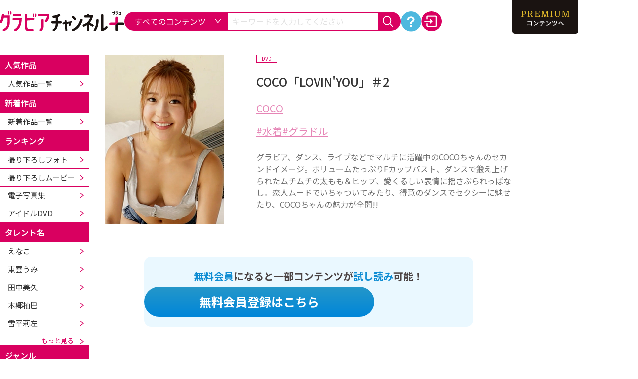

--- FILE ---
content_type: text/html; charset=UTF-8
request_url: https://gravure-ch.com/content/g6N
body_size: 42126
content:
<!DOCTYPE html>
<html lang="ja">

<head>
    <meta charset="UTF-8">
    <meta http-equiv="Cache-Control" content="no-cache, no-store, must-revalidate">
    <meta http-equiv="Pragma" content="no-cache">
    <meta http-equiv="Expires" content="0">
    <meta name="viewport" content="width=device-width, initial-scale=1.0">
    <title>COCO「LOVIN&#039;YOU」＃2アイドルDVD - グラビアチャンネル＋</title>

        <meta name="description" content="COCO「LOVIN&#039;YOU」＃2アイドルDVD - グラビアチャンネル＋｜業界初、電子写真集が見放題！さらに「撮り下ろしフォト」「グラビアムービー」「アイドルDVD」が月額1500円で見放題！無料コンテンツも配信中"/>
    
        <link rel="icon" href="https://gravure-ch.com/assets/front/images/common/favicon.svg">
        <link rel="apple-touch-icon" href="https://gravure-ch.com/assets/front/images/common/apple-touch-icon.png" sizes="192x192">
    <link rel="icon" type="image/png" href="https://gravure-ch.com/assets/front/images/common/android-touch-icon.png" sizes="192x192">
    <link rel="preconnect" href="https://fonts.googleapis.com">
    <link rel="preconnect" href="https://fonts.gstatic.com" crossorigin>
    <link href="https://fonts.googleapis.com/css2?family=Noto+Sans+JP:wght@100..900&display=swap" rel="stylesheet">
    <meta property="og:title" content="">
    <meta property="og:type" content="website">
    <meta property="og:url" content="">
    <meta property="og:image" content="">
    <meta property="og:description" content="">
    <meta property="og:site_name" content="">
    <!-- Piano Meta Tag -->
<meta name="cXenseParse:articleid" content="1133" />
<meta name="cXenseParse:pageclass" content="article"/>
<meta name="cXenseParse:url" content="https://gravure-ch.com/content/g6N" />
<meta name="cXenseParse:recs:recommendable" content="true">
<meta name="cXenseParse:ftb-viewer" content="NO" />
<meta name="cXenseParse:ftb-article" content="article" />
<meta name="cXenseParse:ftb-adult-flg" content="false" />
<meta name="cXenseParse:recs:image" content="https://gravure-ch.com/storage/dvd/1133_thumbnail1.jpg"/>
<meta property="article:published_time" content="2024-07-26T00:00:00+09:00"/>
<meta name="cXenseParse:ftb-category" content="アイドルDVD" />
    <meta name="cXenseParse:ftb-cast" content="COCO" />
        <meta name="cXenseParse:ftb-coutume" content="水着" />
        <meta name="cXenseParse:ftb-job" content="グラドル" />
    <meta name="cXenseParse:ftb-content-class" content="regular-member-content" />
    <!-- Font Awesome -->
    <link rel="stylesheet" href="/assets/plugins/fontawesome/css/all.min.css" />
    <link rel="stylesheet" href="https://gravure-ch.com/assets/plugins/slick-1.8.1/slick-theme.css">
    <link rel="stylesheet" href="https://gravure-ch.com/assets/plugins/slick-1.8.1/slick.css">
    <link rel="stylesheet" href="https://gravure-ch.com/assets/plugins/bootstrap/css/bootstrap.min.css">
    <link rel="stylesheet" href="https://gravure-ch.com/assets/front/css/common-custom.css">
        <link rel="stylesheet" href="https://gravure-ch.com/assets/front/css/common.css">
        <link rel="canonical" href="https://gravure-ch.com/content/g6N">
    <script type="text/javascript" crossorigin="anonymous" src="https://tag.aticdn.net/piano-analytics.js"></script>
        <script>(function(src){var a=document.createElement("script");a.type="text/javascript";a.async=true;a.src=src;var b=document.getElementsByTagName("script")[0];b.parentNode.insertBefore(a,b)})("https://experience-ap.piano.io/xbuilder/experience/load?aid=1CBGEVTxpj");</script>
        <link rel="stylesheet" href="https://gravure-ch.com/assets/front/css/pages/product/style.css">
    <!-- Google Tag Manager -->
    <script>
        (function(w, d, s, l, i) {
            w[l] = w[l] || [];
            w[l].push({
                'gtm.start': new Date().getTime(),
                event: 'gtm.js'
            });
            var f = d.getElementsByTagName(s)[0],
                j = d.createElement(s),
                dl = l != 'dataLayer' ? '&l=' + l : '';
            j.async = true;
            j.src =
                'https://www.googletagmanager.com/gtm.js?id=' + i + dl;
            f.parentNode.insertBefore(j, f);
        })(window, document, 'script', 'dataLayer', 'GTM-PKL6CGV6');
    </script>
    <!-- End Google Tag Manager -->
</head>

<body>
    <!-- Google Tag Manager (noscript) -->
    <noscript><iframe src="https://www.googletagmanager.com/ns.html?id=GTM-PKL6CGV6" height="0" width="0" style="display:none;visibility:hidden"></iframe></noscript>
    <!-- End Google Tag Manager (noscript) -->
    
<header class="header" style="position: fixed; top: 0; width: 100%; z-index: 1000;">
    <div class="header__container">
        <div class="header__inner">
            <div class="header__main">
                <div class="header__hamburger js-hamburger __sp">
                    <div class="header__hamburger__main">
                        <span></span>
                        <span></span>
                        <span></span>
                    </div>
                </div>
                <div class="header__logo">
                    <h1>
                                        <a href="https://gravure-ch.com"><img src="https://gravure-ch.com/assets/front/images/common/logo.svg" alt="グラビアチャンネル+"></a>
                                        </h1>
                </div>
                <div class="header__search __pc">
                    <form class="header__search__form" action="https://gravure-ch.com/search/keyword/post" method="POST">
                        <div class="header__search__form__inner">
                            <div class="select-box">
                                <select id="contentCategory" name="contentCategory">
                                    <option value="0"  selected >すべてのコンテンツ</option>
                                    <option value="1" >撮り下ろしフォト</option>
                                                                        <option value="2" >撮り下ろしムービー</option>
                                                                        <option value="3" >電子写真集</option>
                                    <option value="4" >アイドルDVD</option>
                                                                    </select>
                            </div>
                            <input type="text" id="keyword" name="keyword" placeholder="キーワードを入力してください" style="color: black;" value="">
                            <button type="submit">
                                <img src="https://gravure-ch.com/assets/front/images/common/search_ico.svg" alt="">
                            </button>
                        </div>
                        <input type="hidden" name="_token" value="tfRP1dOpzGEeKlBoIFGYo53t5MTmiRBmfGvWCmTp" autocomplete="off">                    </form>
                </div>
                <div class="header__profile">
                    <a href="https://gravure-ch.com/faq"><img src="https://gravure-ch.com/assets/front/images/common/help_ico.svg" alt="ヘルプ"></a>
                    <button id="btn_user" style="display: none;"><img src="https://gravure-ch.com/assets/front/images/common/mypage_ico.svg" alt="マイページ"></button>
                    <button id="btn_login" style="display: none;"><img src="https://gravure-ch.com/assets/front/images/common/button_login.svg" alt="ログイン"></button>
                </div>
            </div>
            <div class="header__btn">
                                <a class="__pc" href="https://gravure-ch.com/premium"  onClick="return openPremiumConfirm('https://gravure-ch.com/premium');" ><img src="https://gravure-ch.com/assets/front/images/common/premium_btn.svg" alt="PREMIUM コンテンツへ"></a>
                                <button class="header__btn__icon __sp __search js-search">
                    <img src="https://gravure-ch.com/assets/front/images/common/search_bg_black_ico.svg" alt="検索メニュー">
                </button>
                <button class="header__btn__icon __sp __close js-close">
                    <img src="https://gravure-ch.com/assets/front/images/common/close_ico.svg" alt="検索メニューを閉じる">
                </button>
            </div>
            <div class="header__nav __sp" data-menu="menu">
                <div class="header__nav__inner">
                    <nav class="header__nav__menu">
                        <ul>
                            <li>
                                <a href="https://gravure-ch.com" style="color: #333;">
                                    <i>
                                        <img src="https://gravure-ch.com/assets/front/images/common/home_ico.svg" alt="グラビアチャンネル+TOP">
                                    </i>
                                    <span>グラビアチャンネル+TOP</span></span>
                                </a>
                            </li>
                            <li>
                                <div style="display: flex; flex-direction: column; align-items: center;">
                                    <a id="btn_user_sp" href="" onclick="return false;" style="color: #333;">
                                        <i>
                                            <img src="https://gravure-ch.com/assets/front/images/common/mypage_color_ico.svg" alt="マイページ">
                                        </i>
                                        <span>マイページ</span>
                                    </a>
                                </div>
                                <div style="display: flex; flex-direction: column; align-items: center;">
                                    <a id="btn_login_sp" href="" onclick="return false;" style="color: #333;">
                                        <i>
                                            <img src="https://gravure-ch.com/assets/front/images/common/button_login.svg" alt="ログイン">
                                        </i>
                                        <span>ログイン</span>
                                    </a>
                                </div>
                            </li>
                            <li>
                                <a href="https://gravure-ch.com/faq" style="color: #333;">
                                    <i>
                                        <img src="https://gravure-ch.com/assets/front/images/common/question_ico.svg" alt="">
                                    </i>
                                    <span>よくあるご質問</span>
                                </a>
                            </li>
                        </ul>
                    </nav>
                    <div class="header__nav__menu-product">
                        <p class="header__nav__menu-product__heading">作品を探す</p>
                        <nav class="header__nav__menu-product__nav">
                            <ul>
                                <li>
                                    <a href="https://gravure-ch.com/search/new/photo">撮り下ろしフォト</a>
                                </li>
                                                                <li>
                                    <a href="https://gravure-ch.com/search/new/movie">撮り下ろしムービー</a>
                                </li>
                                                                <li>
                                    <a href="https://gravure-ch.com/search/new/album">電子写真集</a>
                                </li>
                                <li>
                                    <a href="https://gravure-ch.com/search/new/dvd">アイドルDVD</a>
                                </li>
                                                            </ul>
                        </nav>
                    </div>
                                        <a class="header__nav__btn" href="https://gravure-ch.com/premium"  onClick="return openPremiumConfirm('https://gravure-ch.com/premium');" >
                        <img src="https://gravure-ch.com/assets/front/images/common/premium_btn_sp.svg" alt="PREMIUM コンテンツへ">
                    </a>
                                    </div>
            </div>
            <div class="header__nav __sp" data-menu="search">
                <div class="header__nav__inner">
                    <form class="header__nav__form" action="https://gravure-ch.com/search/keyword/post" method="POST">
                        <div class="header__nav__form__inner">
                            <div class="select-box">
                                <select id="contentCategory" name="contentCategory">
                                    <option value="0"  selected >すべてのコンテンツ</option>
                                    <option value="1" >撮り下ろしフォト</option>
                                                                        <option value="2" >撮り下ろしムービー</option>
                                                                        <option value="3" >電子写真集</option>
                                    <option value="4" >アイドルDVD</option>
                                                                    </select>
                            </div>
                            <div class="input-text">
                                <input type="text" id="keyword" name="keyword" placeholder="キーワードを入力してください" value="">
                                <button type="submit">
                                    <img src="https://gravure-ch.com/assets/front/images/common/search_ico.svg" alt="">
                                </button>
                            </div>
                        </div>
                        <input type="hidden" name="_token" value="tfRP1dOpzGEeKlBoIFGYo53t5MTmiRBmfGvWCmTp" autocomplete="off">                    </form>
                    <div class="header__nav__menus __feature">
                        <div class="header__nav__menu">
                            <p class="header__nav__menu__heading">人気作品</p>
                            <a href="https://gravure-ch.com/search/ranking">人気作品一覧</a>
                        </div>
                        <div class="header__nav__menu">
                            <p class="header__nav__menu__heading">新着作品</p>
                            <a href="https://gravure-ch.com/search/new">新着作品一覧</a>
                        </div>
                    </div>
                    <div class="header__nav__menus __ranking">
                        <div class="header__nav__menu">
                            <p class="header__nav__menu__heading">ランキング</p>
                            <ul>
                                <li>
                                    <a href="https://gravure-ch.com/search/ranking/photo">撮り下ろしフォト</a>
                                </li>
                                                                <li>
                                    <a href="https://gravure-ch.com/search/ranking/movie">撮り下ろしムービー</a>
                                </li>
                                                                <li>
                                    <a href="https://gravure-ch.com/search/ranking/album">電子写真集</a>
                                </li>
                                <li>
                                    <a href="https://gravure-ch.com/search/ranking/dvd">アイドルDVD</a>
                                </li>
                                                            </ul>
                        </div>
                    </div>
                    <div class="header__nav__menus __category">
                        <div class="header__nav__menu">
                            <p class="header__nav__menu__heading">ジャンル</p>
                                                        <div class="header__nav__menu__list">
                                <button class="header__nav__menu__list__heading js-categoryMenu">
                                    <span>衣装</span>
                                    <i><img src="https://gravure-ch.com/assets/front/images/common/plus_ico.svg" alt=""></i>
                                </button>
                                <ul>
                                                                        <li>
                                        <a href="https://gravure-ch.com/search/tag/1" class="sidebar__link">制服</a>
                                    </li>
                                                                        <li>
                                        <a href="https://gravure-ch.com/search/tag/2" class="sidebar__link">コスプレ</a>
                                    </li>
                                                                        <li>
                                        <a href="https://gravure-ch.com/search/tag/3" class="sidebar__link">水着</a>
                                    </li>
                                                                        <li>
                                        <a href="https://gravure-ch.com/search/tag/4" class="sidebar__link">和服・浴衣</a>
                                    </li>
                                                                        <li>
                                        <a href="https://gravure-ch.com/search/tag/5" class="sidebar__link">ボンデージ</a>
                                    </li>
                                                                        <li>
                                        <a href="https://gravure-ch.com/search/tag/6" class="sidebar__link">ストッキング</a>
                                    </li>
                                                                        <li>
                                        <a href="https://gravure-ch.com/search/tag/7" class="sidebar__link">ナース</a>
                                    </li>
                                                                        <li>
                                        <a href="https://gravure-ch.com/search/tag/8" class="sidebar__link">ミニスカ</a>
                                    </li>
                                                                    </ul>
                            </div>
                                                        <div class="header__nav__menu__list">
                                <button class="header__nav__menu__list__heading js-categoryMenu">
                                    <span>職業</span>
                                    <i><img src="https://gravure-ch.com/assets/front/images/common/plus_ico.svg" alt=""></i>
                                </button>
                                <ul>
                                                                        <li>
                                        <a href="https://gravure-ch.com/search/tag/9" class="sidebar__link">グラドル</a>
                                    </li>
                                                                        <li>
                                        <a href="https://gravure-ch.com/search/tag/10" class="sidebar__link">アイドル</a>
                                    </li>
                                                                        <li>
                                        <a href="https://gravure-ch.com/search/tag/11" class="sidebar__link">モデル</a>
                                    </li>
                                                                        <li>
                                        <a href="https://gravure-ch.com/search/tag/12" class="sidebar__link">声優</a>
                                    </li>
                                                                        <li>
                                        <a href="https://gravure-ch.com/search/tag/13" class="sidebar__link">レースクイーン</a>
                                    </li>
                                                                        <li>
                                        <a href="https://gravure-ch.com/search/tag/14" class="sidebar__link">アスリート</a>
                                    </li>
                                                                        <li>
                                        <a href="https://gravure-ch.com/search/tag/15" class="sidebar__link">女子アナ</a>
                                    </li>
                                                                    </ul>
                            </div>
                                                    </div>
                    </div>
                </div>
            </div>
        </div>
    </div>
</header>
<div style="height: 110px;"></div>

<div class="content-layout">
    <div class="sidebar __pc">
    <div class="sidebar__inner">
        <div class="sidebar__block">
            <p class="sidebar__title">人気作品</p>
            <ul class="sidebar__list">
                <li class="sidebar__item">
                    <a href="https://gravure-ch.com/search/ranking" class="sidebar__link">人気作品一覧</span></a>
                </li>
            </ul>
        </div>
        <div class="sidebar__block">
            <p class="sidebar__title">新着作品</p>
            <ul class="sidebar__list">
                <li class="sidebar__item">
                    <a href="https://gravure-ch.com/search/new" class="sidebar__link">新着作品一覧</a>
                </li>
            </ul>
        </div>
        <div class="sidebar__block">
            <p class="sidebar__title">ランキング</p>
            <ul class="sidebar__list">
                <li class="sidebar__item">
                    <a href="https://gravure-ch.com/search/ranking/photo" class="sidebar__link">撮り下ろしフォト</a>
                </li>
                                <li class="sidebar__item">
                    <a href="https://gravure-ch.com/search/ranking/movie" class="sidebar__link">撮り下ろしムービー</a>
                </li>
                                <li class="sidebar__item">
                    <a href="https://gravure-ch.com/search/ranking/album" class="sidebar__link">電子写真集</a>
                </li>
                <li class="sidebar__item">
                    <a href="https://gravure-ch.com/search/ranking/dvd" class="sidebar__link">アイドルDVD</a>
                </li>
                            </ul>
        </div>
        <div class="sidebar__block">
            <p class="sidebar__title">タレント名</p>
            <ul class="sidebar__list">
                                <li class="sidebar__item">
                    <a href="https://gravure-ch.com/search/cast/38" class="sidebar__link">えなこ</a>
                </li>
                                <li class="sidebar__item">
                    <a href="https://gravure-ch.com/search/cast/64" class="sidebar__link">東雲うみ</a>
                </li>
                                <li class="sidebar__item">
                    <a href="https://gravure-ch.com/search/cast/95" class="sidebar__link">田中美久</a>
                </li>
                                <li class="sidebar__item">
                    <a href="https://gravure-ch.com/search/cast/57" class="sidebar__link">本郷柚巴</a>
                </li>
                                <li class="sidebar__item">
                    <a href="https://gravure-ch.com/search/cast/35" class="sidebar__link">雪平莉左</a>
                </li>
                            </ul>
            <div style="text-align: right; margin-top: 5px; margin-right: 10px; font-size: 1.3rem;">
                <a href="https://gravure-ch.com/cast" style="color: #d90060; display: inline-block; vertical-align: middle;">もっと見る&nbsp;&nbsp;&nbsp;&nbsp;<img src="https://gravure-ch.com/assets/front/images/common/arrow-right-pink_ico.svg" style="width: 0.8rem; height: 1.1rem; display: inline-block; vertical-align: middle;"/></a>
            </div>
        </div>
        <div class="sidebar__block">
            <p class="sidebar__title">ジャンル</p>
            <ul class="sidebar__list">
                                <li class="sidebar__item">
                    <div class="sidebar__sub-title">衣装</div>
                    <ul class="sidebar__sub-list">
                                                <li class="sidebar__sub-item">
                            <a href="https://gravure-ch.com/search/tag/1" class="sidebar__link">制服</a>
                        </li>
                                                <li class="sidebar__sub-item">
                            <a href="https://gravure-ch.com/search/tag/2" class="sidebar__link">コスプレ</a>
                        </li>
                                                <li class="sidebar__sub-item">
                            <a href="https://gravure-ch.com/search/tag/3" class="sidebar__link">水着</a>
                        </li>
                                                <li class="sidebar__sub-item">
                            <a href="https://gravure-ch.com/search/tag/4" class="sidebar__link">和服・浴衣</a>
                        </li>
                                                <li class="sidebar__sub-item">
                            <a href="https://gravure-ch.com/search/tag/5" class="sidebar__link">ボンデージ</a>
                        </li>
                                                <li class="sidebar__sub-item">
                            <a href="https://gravure-ch.com/search/tag/6" class="sidebar__link">ストッキング</a>
                        </li>
                                                <li class="sidebar__sub-item">
                            <a href="https://gravure-ch.com/search/tag/7" class="sidebar__link">ナース</a>
                        </li>
                                                <li class="sidebar__sub-item">
                            <a href="https://gravure-ch.com/search/tag/8" class="sidebar__link">ミニスカ</a>
                        </li>
                                            </ul>
                </li>
                                <li class="sidebar__item">
                    <div class="sidebar__sub-title">職業</div>
                    <ul class="sidebar__sub-list">
                                                <li class="sidebar__sub-item">
                            <a href="https://gravure-ch.com/search/tag/9" class="sidebar__link">グラドル</a>
                        </li>
                                                <li class="sidebar__sub-item">
                            <a href="https://gravure-ch.com/search/tag/10" class="sidebar__link">アイドル</a>
                        </li>
                                                <li class="sidebar__sub-item">
                            <a href="https://gravure-ch.com/search/tag/11" class="sidebar__link">モデル</a>
                        </li>
                                                <li class="sidebar__sub-item">
                            <a href="https://gravure-ch.com/search/tag/12" class="sidebar__link">声優</a>
                        </li>
                                                <li class="sidebar__sub-item">
                            <a href="https://gravure-ch.com/search/tag/13" class="sidebar__link">レースクイーン</a>
                        </li>
                                                <li class="sidebar__sub-item">
                            <a href="https://gravure-ch.com/search/tag/14" class="sidebar__link">アスリート</a>
                        </li>
                                                <li class="sidebar__sub-item">
                            <a href="https://gravure-ch.com/search/tag/15" class="sidebar__link">女子アナ</a>
                        </li>
                                            </ul>
                </li>
                            </ul>
        </div>
    </div>
</div>    <main>
        <div class="product-detail">
    <div class="product-detail__inner">
        <div>
            <div class="thumbnail js-slider">
                                <img src="/storage/dvd/1133_thumbnail1.jpg" alt="">
                                <img src="/storage/dvd/1133_thumbnail2.jpg" alt="">
                            </div>
        </div>
        <div class="detail" style="display: flex; flex-direction: column">
            <ul class="tags">
                                <li>
                    <span class="tag tag--category">DVD</span>
                </li>
                            </ul>
            <h1 class="title">COCO「LOVIN&#039;YOU」＃2</h1>
            </h1>
            <div class="person">
                                <a href="https://gravure-ch.com/search/cast/127" style="text-decoration:underline; color: #e685b6;">COCO</a>
                            </div>
            <ul class="hashtag">
                                <li>
                    <a href="https://gravure-ch.com/search/tag/3">水着</a>
                </li>
                                <li>
                    <a href="https://gravure-ch.com/search/tag/9">グラドル</a>
                </li>
                            </ul>
            <p class="description __pc">グラビア、ダンス、ライブなどでマルチに活躍中のCOCOちゃんのセカンドイメージ。ボリュームたっぷりFカップバスト、ダンスで鍛え上げられたムチムチの太もも＆ヒップ、愛くるしい表情に揺さぶられっぱなし。恋人ムードでいちゃついてみたり、得意のダンスでセクシーに魅せたり、COCOちゃんの魅力が全開!!</p>
        </div>
    </div>
    <p class="description __sp">グラビア、ダンス、ライブなどでマルチに活躍中のCOCOちゃんのセカンドイメージ。ボリュームたっぷりFカップバスト、ダンスで鍛え上げられたムチムチの太もも＆ヒップ、愛くるしい表情に揺さぶられっぱなし。恋人ムードでいちゃついてみたり、得意のダンスでセクシーに魅せたり、COCOちゃんの魅力が全開!!</p>
    <div class="premium-member">
                    </div>
            <div class="member-registration free-plan">
        <p><span>無料会員</span>になると一部コンテンツが<span>試し読み</span>可能！</p>
        <a id="link-plan-free" href="" class="button" onclick="return false;">無料会員登録はこちら</a>
    </div>
        </div>                <div class="chapter">
            <h2>チャプター</h2>
            <div class="chapter__header">
                <div class="page-num">1~2件/全2件</div>    
                
            </div>
            <div class="chapter__main">
                <div class="chapter__list">
                                        <div class="chapter__item">
    <div class="chapter__item__thumbnail">
        <a href="https://gravure-ch.com/content/G0g">
            <img src="/storage/dvd/1134_thumbnail1.jpg" alt="" style="cursor: pointer;">
        </a>
    </div>
    <div class="chapter__item__description">
        <div>
            <ul class="tags">
                                <li>
                    <span class="tag tag--category">DVD</span>
                </li>
                            </ul>
            <h3>
                <a href="https://gravure-ch.com/content/G0g">
                    COCO「LOVIN&#039;YOU」＃3
                </a>
            </h3>
            <p>COCO</p>
        </div>
        <a class="button" href="https://gravure-ch.com/content/G0g" style="margin-top: auto;">詳細を見る</a>
    </div>
</div>                                        <div class="chapter__item">
    <div class="chapter__item__thumbnail">
        <a href="https://gravure-ch.com/content/ldQ">
            <img src="/storage/dvd/1132_thumbnail1.jpg" alt="" style="cursor: pointer;">
        </a>
    </div>
    <div class="chapter__item__description">
        <div>
            <ul class="tags">
                                <li>
                    <span class="tag tag--category">DVD</span>
                </li>
                            </ul>
            <h3>
                <a href="https://gravure-ch.com/content/ldQ">
                    COCO「LOVIN&#039;YOU」＃1
                </a>
            </h3>
            <p>COCO</p>
        </div>
        <a class="button" href="https://gravure-ch.com/content/ldQ" style="margin-top: auto;">詳細を見る</a>
    </div>
</div>                                    </div>
                
            </div>
        </div>
                <div class="product-description">
    <div class="product-description__inner">
        <dl>
                                    <div>
                <dt>再生時間</dt>
                <dd>49:02</dd>
            </div>
                    </dl>
    </div>
</div>         <div class="other-products">
            <div class="other-products__header">
                <h2>
                                            COCO
                                            のその他のグラビア作品
                </h2>
                            </div>
            <div class="other-products__main">
                <div class="products">
                    <div class="products__list">
                                                <div class="product">
    <div class="product__inner" style="display: flex; flex-direction: column; height: 100%;">
                <div style="margin-top: 23px;"></div>
                <div class="thumbnail">
            <a href="https://gravure-ch.com/content/bYv">
                <img src="/storage/album/735_thumbnail1.jpg" alt="" style="cursor: pointer;">
            </a>
        </div>
        <ul class="tags">
                        <li>
                <span class="tag tag--category">写真集</span>
            </li>
                    </ul>
        <p class="title">COCO「グラビアアイドル屋根裏写真館」#2</p>
        <a class="button" href="https://gravure-ch.com/content/bYv" style="margin-top: auto;">詳細を見る</a>
    </div>
</div>                                                <div class="product">
    <div class="product__inner" style="display: flex; flex-direction: column; height: 100%;">
                <div style="margin-top: 23px;"></div>
                <div class="thumbnail">
            <a href="https://gravure-ch.com/content/GOm">
                <img src="/storage/album/734_thumbnail1.jpg" alt="" style="cursor: pointer;">
            </a>
        </div>
        <ul class="tags">
                        <li>
                <span class="tag tag--category">写真集</span>
            </li>
                    </ul>
        <p class="title">COCO「グラビアアイドル屋根裏写真館」#1</p>
        <a class="button" href="https://gravure-ch.com/content/GOm" style="margin-top: auto;">詳細を見る</a>
    </div>
</div>                                                <div class="product">
    <div class="product__inner" style="display: flex; flex-direction: column; height: 100%;">
                <div style="margin-top: 23px;"></div>
                <div class="thumbnail">
            <a href="https://gravure-ch.com/content/Kxy">
                <img src="/storage/album/484_thumbnail1.jpg" alt="" style="cursor: pointer;">
            </a>
        </div>
        <ul class="tags">
                        <li>
                <span class="tag tag--category">写真集</span>
            </li>
                    </ul>
        <p class="title">COCO「Come Here」#2</p>
        <a class="button" href="https://gravure-ch.com/content/Kxy" style="margin-top: auto;">詳細を見る</a>
    </div>
</div>                                                <div class="product">
    <div class="product__inner" style="display: flex; flex-direction: column; height: 100%;">
                <div style="margin-top: 23px;"></div>
                <div class="thumbnail">
            <a href="https://gravure-ch.com/content/7KW">
                <img src="/storage/album/483_thumbnail1.jpg" alt="" style="cursor: pointer;">
            </a>
        </div>
        <ul class="tags">
                        <li>
                <span class="tag tag--category">写真集</span>
            </li>
                    </ul>
        <p class="title">COCO「Come Here」#1</p>
        <a class="button" href="https://gravure-ch.com/content/7KW" style="margin-top: auto;">詳細を見る</a>
    </div>
</div>                                            </div>
                </div>
            </div>
</div>
</main>
</div>

<div id="modal-premium" class="modal-premium" aria-hidden="true">
    <div class="modal-premium__overlay" tabindex="-1" data-micromodal-close>
        <div class="modal-premium__content" role="dialog" aria-modal="true" aria-labelledby="modal-title">
            <p class="modal-premium__heading"> ここから先は、<br class="__sp">成人コンテンツとなります。<br>18歳未満の方は閲覧できません。 </p>
            <p class="modal-premium__text">あなたは18歳以上ですか？</p>
            <div class="modal-premium__buttons">
                <a class="modal-premium__button" id="modal-link" href="https://gravure-ch.com/premium">はい</a>
                <button id="modal-rejected" class="modal-premium__button" data-micromodal-close onClick="closePremiumConfirm();">いいえ</button>
            </div>
        </div>
    </div>
</div>
<div class="related-service">
    <div class="related-service__container">
        <div class="related-service__inner">
            <div class="related-service__title">
                <h2>関連サービス</h2>
            </div>
            <div class="related-service__list">
                <div class="related-service__item">
                    <div class="related-service__item__inner">
                        <a class="related-service__item__link" href="https://gravure-ch.com/premium"  onClick="return openPremiumConfirm('https://gravure-ch.com/premium');" >
                            <img src="https://gravure-ch.com/assets/front/images/common/chanel_banner.png" alt="">
                        </a>
                        <div class="related-service__item__text">
                            <p> グラビアチャンネル＋より<br class="__pc"> もっと過激な内容を見たい方に<br class="__pc"> おすすめのプレミアムサービス </p>
                        </div>
                    </div>
                </div>
            </div>
        </div>
    </div>
</div>
<hr style="width: 70%; margin: 0 auto;">
<div class="footer__abj">
    <div class="footer__abj__inner">
        <div>
            <img src="https://gravure-ch.com/assets/front/images/common/abj.png" alt="ABJマーク">
        </div>
        <p class="footer__abj__text">
            ABJマークは、この電子書店・電子書籍配信サービスが、著作権者からコンテンツ使用許諾を得た正規版配信サービスであるこ<br class="__pc">とを示す登録商標（登録番号 第6091713号）です。<br>
            ABJマークの詳細、ABJマークを掲示しているサービスの一覧はこちら【<a href="https://aebs.or.jp/">https://aebs.or.jp/</a>】
        </p>
    </div>
</div>
<footer class="footer">
    <div class="footer__top">
        <div class="footer__top__container">
            <div class="footer__top__inner">
                <div class="footer__top__block">
                    <p class="footer__top__heading">お問い合わせ・規約</p>
                    <nav class="footer__top__nav">
                        <ul>
                            <li><a href="https://www.futabasha.co.jp/company" target="_blank">会社概要</a></li>
                            <li><a href="https://gravure-ch.com/terms">利用規約</a></li>
                            <li><a href="https://gravure-ch.com/settlement">特定商取引法に基づく表示</a></li>
                            <li><a href="https://www.futabasha.co.jp/privacy" target="_blank">個人情報保護に関して</a></li>
                            
                        </ul>
                    </nav>
                </div>
                <div class="footer__top__block">
                    <p class="footer__top__heading">ご利用ガイド</p>
                    <nav class="footer__top__nav">
                        <ul>
                            <li><a href="https://gravure-ch.com/faq">よくあるご質問</a></li>
                            <li><a href="https://inquiry.futabasha.co.jp/gravure-ch/form" target="_blank">問い合わせ先</a></li>
                        </ul>
                    </nav>
                </div>
                
            </div>
        </div>
    </div>
    <div class="footer__bottom">
        <div class="footer__bottom__container">
            <div class="footer__bottom__inner">
                <p class="footer__bottom__copy"> Copyright© Futabasha Publishers Ltd. All Rights Reserved </p>
            </div>
        </div>
    </div>
</footer>
    <script src="https://gravure-ch.com/assets/plugins/jquery/js/jquery-3.7.1.min.js"></script>
    <script src="https://gravure-ch.com/assets/plugins/slick-1.8.1/slick.min.js"></script>
    <script src="https://unpkg.com/micromodal/dist/micromodal.min.js"></script>
    <script src="https://gravure-ch.com/assets/front/js/common.js"></script>
    <script src="https://gravure-ch.com/assets/front/js/common-custom.js"></script>
    <script src="https://gravure-ch.com/assets/front/js/pages/product/script.js"></script>
</body>

</html>


--- FILE ---
content_type: text/css
request_url: https://gravure-ch.com/assets/front/css/common-custom.css
body_size: 834
content:
.footer__abj {
    color: black;
    background-color: #f5f5f5;
}

.footer__abj__inner {
    max-width: 1040px;
    margin-inline: auto;
    display: flex;
    align-items: center;
}
@media screen and (max-width: 767px) {
    .footer__abj__inner {
      flex-direction: column;
      align-items: initial;
    }
    .footer__abj__inner img {
        display: block;
        margin-inline: auto;
      }
}

.footer__abj__text {
    font-size: 1.3rem;
    letter-spacing: 0.05em;
}
@media screen and (max-width: 767px) {
    .footer__abj__text {
      max-width: 32rem;
      margin-inline: auto;
      font-size: 1.2rem;
    }
}

--- FILE ---
content_type: text/css
request_url: https://gravure-ch.com/assets/front/css/common.css
body_size: 6479
content:
/*! destyle.css v4.0.0 | MIT License | https://github.com/nicolas-cusan/destyle.min.css */
*,
::before,
::after {
  box-sizing: border-box;
  border-style: solid;
  border-width: 0;
}

html {
  line-height: 1.15;
  -webkit-text-size-adjust: 100%;
  -webkit-tap-highlight-color: transparent;
}

body {
  margin: 0;
}

main {
  display: block;
}

p,
table,
blockquote,
address,
pre,
iframe,
form,
figure,
dl {
  margin: 0;
}

h1,
h2,
h3,
h4,
h5,
h6 {
  font-size: inherit;
  font-weight: inherit;
  margin: 0;
}

ul,
ol {
  margin: 0;
  padding: 0;
  list-style: none;
}

dt {
  font-weight: 700;
}

dd {
  margin-left: 0;
}

hr {
  box-sizing: content-box;
  height: 0;
  overflow: visible;
  border-top-width: 0.1rem;
  margin: 0;
  clear: both;
  color: inherit;
}

pre {
  font-family: monospace, monospace;
  font-size: inherit;
}

address {
  font-style: inherit;
}

a {
  background-color: transparent;
  text-decoration: none;
  color: inherit;
}

abbr[title] {
  text-decoration: underline dotted;
}

b,
strong {
  font-weight: bolder;
}

code,
kbd,
samp {
  font-family: monospace, monospace;
  font-size: inherit;
}

small {
  font-size: 80%;
}

sub,
sup {
  font-size: 75%;
  line-height: 0;
  position: relative;
  vertical-align: baseline;
}

sub {
  bottom: -0.25em;
}

sup {
  top: -0.5em;
}

svg,
img,
embed,
object,
iframe {
  vertical-align: bottom;
}

button,
input,
optgroup,
select,
textarea {
  -webkit-appearance: none;
  appearance: none;
  vertical-align: middle;
  color: inherit;
  font: inherit;
  background: transparent;
  padding: 0;
  margin: 0;
  border-radius: 0;
  text-align: inherit;
  text-transform: inherit;
}

button,
[type=button],
[type=reset],
[type=submit] {
  cursor: pointer;
}

button:disabled,
[type=button]:disabled,
[type=reset]:disabled,
[type=submit]:disabled {
  cursor: default;
}

:-moz-focusring {
  outline: auto;
}

select:disabled {
  opacity: inherit;
}

option {
  padding: 0;
}

fieldset {
  margin: 0;
  padding: 0;
  min-width: 0;
}

legend {
  padding: 0;
}

progress {
  vertical-align: baseline;
}

textarea {
  overflow: auto;
}

[type=number]::-webkit-inner-spin-button,
[type=number]::-webkit-outer-spin-button {
  height: auto;
}

[type=search] {
  outline-offset: -0.2rem;
}

[type=search]::-webkit-search-decoration {
  -webkit-appearance: none;
}

::-webkit-file-upload-button {
  -webkit-appearance: button;
  font: inherit;
}

[type=number] {
  -moz-appearance: textfield;
}

label[for] {
  cursor: pointer;
}

details {
  display: block;
}

summary {
  display: list-item;
}

[contenteditable]:focus {
  outline: auto;
}

table {
  border-color: inherit;
  border-collapse: collapse;
}

caption {
  text-align: left;
}

td,
th {
  vertical-align: top;
  padding: 0;
}

th {
  text-align: left;
  font-weight: 700;
}

:root {
  --font-ja: "Noto Sans JP", sans-serif;
  --color-pink: #d90060;
}

html {
  font-size: 62.5%;
  scroll-behavior: smooth;
}

body {
  min-width: 320px;
  margin: auto;
  color: #333;
  font-family: var(--font-ja);
  font-size: 1.6rem;
  font-weight: 400;
  font-style: normal;
  line-height: 1.5;
  position: relative;
}
@media screen and (max-width: 767px) {
  body {
    font-size: 1.3rem;
  }
  body.is-hidden {
    height: 100%;
    overflow: hidden;
  }
}
body.premium {
  background: #1a1311;
  color: #fff;
}

img,
video {
  display: block;
  max-width: 100%;
  height: auto;
  image-rendering: -webkit-optimize-contrast;
}

@media screen and (max-width: 767px) {
  .__pc {
    display: none !important;
  }
}

@media screen and (min-width: 768px) {
  .__sp {
    display: none !important;
  }
}

a,
button {
  transition: all 0.3s;
}

a {
  color: inherit;
  text-decoration: none;
}

input:focus,
select:focus {
  outline: none;
}

.header {
  background: #fff;
  padding-bottom: 1.2rem;
}
@media screen and (max-width: 767px) {
  .header {
    position: sticky;
    top: 0;
    left: 0;
    height: 4.8rem;
    z-index: 100;
  }
}
.header__container {
  max-width: 1160px;
  margin-inline: auto;
}
@media (max-width: 1160px) {
  .header__container {
    padding: 0 1.6rem;
  }
}
@media screen and (max-width: 767px) {
  .header__container {
    padding: 0 1.6rem;
  }
}
@media screen and (max-width: 767px) {
  .header__container {
    padding: 0;
  }
}
.header__inner {
  display: flex;
  justify-content: space-between;
  column-gap: 4rem;
}
@media all and (min-width: 768px) and (max-width: 1024px) {
  .header__inner {
    column-gap: 2rem;
  }
}
@media screen and (max-width: 767px) {
  .header__inner {
    justify-content: initial;
    column-gap: 0.7rem;
  }
}
.header__main {
  display: flex;
  align-items: center;
  gap: 4.8rem;
  padding-top: 1.8rem;
}
@media all and (min-width: 768px) and (max-width: 1024px) {
  .header__main {
    gap: 1.6rem;
  }
}
@media screen and (max-width: 767px) {
  .header__main {
    flex: 1;
    padding-top: 0;
    gap: 0;
  }
}
@media screen and (max-width: 767px) {
  .header__hamburger {
    margin-right: 1.1rem;
    width: 4.5rem;
    height: 100%;
    background: #fff;
    display: grid;
    place-items: center;
  }
  .header__hamburger.is-open {
    background: #f4f4f4;
  }
  .header__hamburger.is-open .header__hamburger__main span:nth-child(1) {
    top: 50%;
    transform: translateY(-50%) rotate(45deg);
  }
  .header__hamburger.is-open .header__hamburger__main span:nth-child(2) {
    opacity: 0;
  }
  .header__hamburger.is-open .header__hamburger__main span:nth-child(3) {
    top: 50%;
    transform: translateY(-50%) rotate(-45deg);
  }
  .header__hamburger__main {
    width: 1.6rem;
    height: 1.2rem;
    position: relative;
  }
  .header__hamburger__main span {
    display: block;
    position: absolute;
    width: 100%;
    height: 2px;
    background: #000;
    cursor: pointer;
  }
  .header__hamburger__main span:nth-child(1) {
    top: 0;
  }
  .header__hamburger__main span:nth-child(2) {
    top: 50%;
    transform: translateY(-50%);
  }
  .header__hamburger__main span:nth-child(3) {
    bottom: 0;
  }
}
@media all and (min-width: 768px) and (max-width: 1024px) {
  .header__logo img {
    width: 16rem;
  }
}
@media screen and (max-width: 767px) {
  .header__logo img {
    width: 12.4rem;
  }
}
.header__search__form__inner {
  display: flex;
  align-items: center;
  padding: 0.2rem 1.5rem 0.2rem 2rem;
  background: var(--color-pink);
  border-radius: 2rem;
}
.header__search__form__inner .select-box {
  position: relative;
  margin-right: 4.5rem;
}
@media all and (min-width: 768px) and (max-width: 1024px) {
  .header__search__form__inner .select-box {
    margin-right: 2.5rem;
  }
}
.header__search__form__inner .select-box:before {
  content: "";
  position: absolute;
  top: 50%;
  right: -3rem;
  transform: translateY(-50%);
  width: 1.1rem;
  height: 0.8rem;
  background: url("/assets/front/images/common/arrow-down_ico.svg") no-repeat;
  background-size: contain;
}
@media all and (min-width: 768px) and (max-width: 1024px) {
  .header__search__form__inner .select-box:before {
    right: -2rem;
  }
}
.header__search__form__inner .select-box select {
  color: #fff;
  background: var(--color-pink);
  display: block;
  height: 100%;
}
@media all and (min-width: 768px) and (max-width: 1024px) {
  .header__search__form__inner .select-box select {
    font-size: 1.3rem;
  }
}
.header__search__form__inner input {
  background: #fff;
  padding: 0.5rem 0.8rem;
  width: 30rem;
  height: calc(100% - 0.2rem);
  margin-right: 1rem;
}
@media all and (min-width: 768px) and (max-width: 1024px) {
  .header__search__form__inner input {
    width: 22rem;
    font-size: 1.3rem;
  }
}
.header__search__form__inner input::placeholder {
  color: #e2e2e2;
}
@media all and (min-width: 768px) and (max-width: 1024px) {
  .header__search__form__inner button img {
    width: 1.6rem;
  }
}
.header__profile {
  display: flex;
  align-items: center;
  gap: 1.6rem;
}
.header__profile img {
  clip-path: circle();
}
@media all and (min-width: 768px) and (max-width: 1024px) {
  .header__profile {
    gap: 1rem;
  }
  .header__profile img {
    width: 3.2rem;
  }
}
@media screen and (max-width: 767px) {
  .header__profile {
    margin-left: auto;
    gap: 1.6rem;
  }
  .header__profile img {
    width: 2.7rem;
  }
}
@media all and (min-width: 768px) and (max-width: 1024px) {
  .header__btn {
    width: 11rem;
  }
}
@media screen and (max-width: 767px) {
  .header__btn {
    position: relative;
    margin-left: auto;
    width: 4.5rem;
    height: 4.8rem;
  }
  .header__btn.is-open {
    background: #f4f4f4;
  }
}
@media screen and (max-width: 767px) {
  .header__btn__icon {
    width: 100%;
    height: 100%;
    cursor: pointer;
  }
  .header__btn__icon.__close {
    display: none;
  }
  .header__btn__icon img {
    position: absolute;
    top: 50%;
    left: 50%;
    transform: translate(-50%, -50%);
  }
}
.header__btn__icon .normal_icon {
  display: none;
}
.header__nav {
  display: none;
}
@media screen and (max-width: 767px) {
  .header__nav {
    position: absolute;
    top: 4.8rem;
    left: 0;
    background: #f4f4f4;
    width: 100%;
    height: 100dvh;
    z-index: 100;
    overflow-y: scroll;
    padding-bottom: 4.8rem;
  }
  .header__nav[data-menu=menu] .header__nav__inner {
    padding: 3.2rem 0;
    margin: 0 2.4rem;
  }
  .header__nav[data-menu=menu] .header__nav__header {
    margin-bottom: 4.8rem;
  }
  .header__nav[data-menu=menu] .header__nav__header a {
    display: block;
    width: 100%;
    padding: 0.8rem 0;
    text-align: center;
    font-size: 1.6rem;
    font-weight: 600;
    color: #fff;
    background: var(--color-pink);
    border-radius: 2rem;
  }
  .header__nav[data-menu=menu] .header__nav__header a:hover {
    opacity: 0.6;
  }
  .header__nav[data-menu=menu] .header__nav__menu {
    margin-bottom: 2.1rem;
  }
  .header__nav[data-menu=menu] .header__nav__menu ul {
    display: grid;
    grid-template-columns: repeat(3, minmax(0, 1fr));
  }
  .header__nav[data-menu=menu] .header__nav__menu ul li {
    padding: 0.6rem 0 0.4rem;
    border-left: 1px solid #d1d1d1;
  }
  .header__nav[data-menu=menu] .header__nav__menu ul li:last-of-type {
    border-right: 1px solid #d1d1d1;
  }
  .header__nav[data-menu=menu] .header__nav__menu ul li a {
    display: flex;
    flex-direction: column;
    align-items: center;
    row-gap: 0.6rem;
  }
  .header__nav[data-menu=menu] .header__nav__menu ul li a:hover {
    opacity: 0.6;
  }
  .header__nav[data-menu=menu] .header__nav__menu ul li a i {
    width: 2.9rem;
    height: 2.4rem;
    display: grid;
    place-items: center;
  }
  .header__nav[data-menu=menu] .header__nav__menu ul li a span {
    font-size: 0.8rem;
  }
  .header__nav[data-menu=menu] .header__nav__menu-product {
    margin-bottom: 3.2rem;
    padding-bottom: 2.4rem;
    border-bottom: 1px solid #d1d1d1;
  }
  .header__nav[data-menu=menu] .header__nav__menu-product__heading {
    font-size: 1.2rem;
    font-weight: 600;
    line-height: 1;
    margin-bottom: 0.8rem;
    color: #838383;
  }
  .header__nav[data-menu=menu] .header__nav__menu-product__nav ul {
    display: flex;
    flex-direction: column;
    gap: 0.8rem;
  }
  .header__nav[data-menu=menu] .header__nav__menu-product__nav ul a {
    display: block;
    font-size: 1.2rem;
    color: var(--color-pink);
    padding: 1.2rem 1rem;
    background: #fff;
    position: relative;
    border-radius: 0.5rem;
  }
  .header__nav[data-menu=menu] .header__nav__menu-product__nav ul a:hover {
    opacity: 0.6;
  }
  .header__nav[data-menu=menu] .header__nav__menu-product__nav ul a:after {
    content: "";
    background: url("/assets/front/images/common/arrow-right-pink_ico.svg") no-repeat;
    background-size: contain;
    width: 0.5rem;
    height: 0.8rem;
    position: absolute;
    top: 50%;
    right: 0.7rem;
    transform: translateY(-50%);
  }
}
@media screen and (max-width: 767px) and (max-width: 767px) {
  .header__nav[data-menu=menu] .header__nav__btn {
    display: block;
    margin-inline: auto;
  }
}
@media screen and (max-width: 767px) {
  .header__nav[data-menu=menu] .header__nav__btn img {
    margin-inline: auto;
  }
  .header__nav[data-menu=menu] .header__nav__btn.premium_btn {
    display: none;
  }
  .header__nav[data-menu=search] .header__nav__inner {
    padding: 3.2rem 0;
    margin: 0 2.4rem;
  }
  .header__nav[data-menu=search] .header__nav__form {
    margin-bottom: 2.4rem;
  }
  .header__nav[data-menu=search] .header__nav__form__inner {
    display: flex;
    flex-direction: column;
    position: relative;
    row-gap: 1.6rem;
  }
  .header__nav[data-menu=search] .header__nav__form__inner .select-box {
    position: relative;
    text-align: center;
  }
  .header__nav[data-menu=search] .header__nav__form__inner .select-box:before {
    content: "";
    position: absolute;
    top: 50%;
    right: 1.6rem;
    transform: translateY(-50%);
    width: 1.1rem;
    height: 0.8rem;
    background: url("/assets/front/images/common/arrow-down_ico.svg") no-repeat;
    background-size: contain;
  }
  .header__nav[data-menu=search] .header__nav__form__inner .select-box button img {
    width: 1.1rem;
  }
  .header__nav[data-menu=search] .header__nav__form__inner .select-box select {
    padding: 0.8rem 0;
    color: #fff;
    background: var(--color-pink);
    display: block;
    border-radius: 1.5rem;
    width: 100%;
    min-height: 100%;
  }
  .header__nav[data-menu=search] .header__nav__form__inner .input-text {
    display: flex;
    align-items: center;
    border: 2px solid var(--color-pink);
    border-radius: 2rem;
    overflow: hidden;
  }
  .header__nav[data-menu=search] .header__nav__form__inner .input-text input {
    background: #fff;
    padding: 1rem 2rem;
    font-size: 1.2rem;
    flex: 1;
  }
  .header__nav[data-menu=search] .header__nav__form__inner .input-text input::placeholder {
    color: #e2e2e2;
  }
  .header__nav[data-menu=search] .header__nav__form__inner .input-text button {
    width: 4.2rem;
    height: 3.8rem;
    background: var(--color-pink);
    display: grid;
    place-items: center;
  }
  .header__nav[data-menu=search] .header__nav__form__inner .input-text button img {
    width: 2rem;
  }
  .header__nav[data-menu=search] .header__nav__menus.__feature {
    display: grid;
    grid-template-columns: repeat(2, minmax(0, 1fr));
    gap: 1rem;
    margin-bottom: 1.6rem;
  }
  .header__nav[data-menu=search] .header__nav__menus.__ranking {
    margin-bottom: 1.6rem;
  }
  .header__nav[data-menu=search] .header__nav__menus.__ranking ul {
    display: grid;
    grid-template-columns: repeat(2, minmax(0, 1fr));
    gap: 0.8rem 1rem;
  }
  .header__nav[data-menu=search] .header__nav__menus.__category {
    margin-bottom: 1.6rem;
  }
  .header__nav[data-menu=search] .header__nav__menus.__category a {
    display: block;
    font-size: 1.2rem;
    color: var(--color-pink);
    padding: 1.2rem 1rem;
    background: #fff;
    position: relative;
    border-bottom: 1px solid #d90060;
  }
  .header__nav[data-menu=search] .header__nav__menus.__category a:hover {
    opacity: 0.6;
  }
  .header__nav[data-menu=search] .header__nav__menus.__category a:after {
    content: "";
    background: url("/assets/front/images/common/arrow-right-pink_ico.svg") no-repeat;
    background-size: contain;
    width: 0.5rem;
    height: 0.8rem;
    position: absolute;
    top: 50%;
    right: 0.7rem;
    transform: translateY(-50%);
  }
  .header__nav[data-menu=search] .header__nav__menus.__feature a, .header__nav[data-menu=search] .header__nav__menus.__ranking a {
    display: block;
    font-size: 1.2rem;
    color: var(--color-pink);
    padding: 1.2rem 1rem;
    background: #fff;
    position: relative;
    border-radius: 0.5rem;
  }
  .header__nav[data-menu=search] .header__nav__menus.__feature a:hover, .header__nav[data-menu=search] .header__nav__menus.__ranking a:hover {
    opacity: 0.6;
  }
  .header__nav[data-menu=search] .header__nav__menus.__feature a:after, .header__nav[data-menu=search] .header__nav__menus.__ranking a:after {
    content: "";
    background: url("/assets/front/images/common/arrow-right-pink_ico.svg") no-repeat;
    background-size: contain;
    width: 0.5rem;
    height: 0.8rem;
    position: absolute;
    top: 50%;
    right: 0.7rem;
    transform: translateY(-50%);
  }
  .header__nav[data-menu=search] .header__nav__menu__heading {
    font-size: 1.2rem;
    font-weight: 600;
    line-height: 1;
    margin-bottom: 0.8rem;
    color: #838383;
  }
  .header__nav[data-menu=search] .header__nav__menu__list:not(:last-of-type) {
    margin-bottom: 1.6rem;
  }
  .header__nav[data-menu=search] .header__nav__menu__list__heading {
    display: block;
    width: 100%;
    background: var(--color-pink);
    color: #fff;
    padding: 1.2rem 1rem;
    display: flex;
    justify-content: space-between;
    align-items: center;
    border-radius: 0.5rem;
  }
  .header__nav[data-menu=search] .header__nav__menu__list__heading i {
    transition: all 0.3s;
  }
  .header__nav[data-menu=search] .header__nav__menu__list__heading.is-active i {
    transform: rotate(45deg);
  }
  .header__nav[data-menu=search] .header__nav__menu__list ul {
    display: none;
  }
  .header__nav[data-menu=search] .header__nav__menu__list ul li a a {
    border-radius: none;
  }
}

.premium .header {
  background: #1a1311;
}
@media screen and (max-width: 767px) {
  .premium .header__hamburger {
    background: #1a1311;
  }
  .premium .header__hamburger.is-open {
    background: #f4f4f4;
  }
  .premium .header__hamburger.is-open .header__hamburger__main span {
    background: #1a1311;
  }
}
.premium .header__hamburger__main span {
  background: #fff;
}

@media all and (min-width: 768px) and (max-width: 1024px) {
  .footer {
    font-size: 1.4rem;
  }
}
.footer__top {
  background: var(--color-pink);
  padding: 4.8rem 0 9.6rem;
}
@media screen and (max-width: 767px) {
  .footer__top {
    padding: 3.2rem 0;
  }
}
.footer__top__container {
  max-width: 1040px;
  margin-inline: auto;
}
@media (max-width: 1040px) {
  .footer__top__container {
    padding: 0 1.6rem;
  }
}
@media screen and (max-width: 767px) {
  .footer__top__container {
    padding: 0 1.6rem;
  }
}
.footer__top__inner {
  display: grid;
  grid-template-columns: repeat(2, minmax(0, 1fr));
  column-gap: 6.4rem;
}
@media all and (min-width: 768px) and (max-width: 1024px) {
  .footer__top__inner {
    column-gap: 4.8rem;
  }
}
@media screen and (max-width: 767px) {
  .footer__top__inner {
    grid-template-columns: 1fr;
    row-gap: 2.6rem;
    padding: 0 0.7rem;
  }
}
.footer__top__heading {
  border-bottom: 1px solid #fff;
  color: #fff;
  font-weight: 600;
  letter-spacing: 0.05em;
  padding: 0.5rem 1rem;
  margin-bottom: 1.5rem;
}
@media screen and (max-width: 767px) {
  .footer__top__heading {
    font-size: 1.2rem;
    padding: 0.3rem 1rem;
    margin-bottom: 1.4rem;
  }
}
.footer__top__navs {
  padding-left: 1rem;
  display: flex;
  column-gap: 12rem;
}
@media all and (min-width: 768px) and (max-width: 1024px) {
  .footer__top__navs {
    column-gap: 4rem;
  }
}
@media screen and (max-width: 767px) {
  .footer__top__navs {
    column-gap: 0;
    padding-left: 0;
  }
  .footer__top__navs.__sp-column {
    flex-direction: column;
    row-gap: 1.6rem;
  }
  .footer__top__navs:not(.__sp-column) {
    display: grid;
    grid-template-columns: repeat(2, minmax(0, 1fr));
  }
}
.footer__top__nav ul {
  display: flex;
  flex-direction: column;
  row-gap: 1.6rem;
}
@media screen and (max-width: 767px) {
  .footer__top__nav ul {
    display: grid;
    grid-template-columns: repeat(2, minmax(0, 1fr));
  }
}
.footer__top__nav ul li a {
  color: #fff;
  letter-spacing: 0.05em;
  display: flex;
  align-items: center;
  column-gap: 1.4rem;
}
@media screen and (max-width: 767px) {
  .footer__top__nav ul li a {
    font-size: 1rem;
    column-gap: 0.8rem;
  }
}
.footer__top__nav ul li a:before {
  content: "";
  display: inline-block;
  width: 0.7rem;
  height: 0.7rem;
  background: #fff;
  clip-path: polygon(0 0, 0 100%, 100% 50%);
}
.footer__bottom {
  background: #000;
  color: #fff;
  padding: 4.8rem 0;
}
@media screen and (max-width: 767px) {
  .footer__bottom {
    padding: 2.4rem 0 2rem;
  }
}
.footer__bottom__container {
  max-width: 1040px;
  margin-inline: auto;
}
@media (max-width: 1040px) {
  .footer__bottom__container {
    padding: 0 1.6rem;
  }
}
@media screen and (max-width: 767px) {
  .footer__bottom__container {
    padding: 0 1.6rem;
  }
}
.footer__bottom__copy {
  text-align: center;
}
@media screen and (max-width: 767px) {
  .footer__bottom__copy {
    font-size: 0.8rem;
  }
}

.sidebar__inner {
  display: flex;
  flex-direction: column;
  row-gap: 4rem;
}
.sidebar__title {
  background: var(--color-pink);
  color: #fff;
  font-weight: 600;
  line-height: 1;
  padding: 1.2rem 1rem;
}
@media all and (min-width: 768px) and (max-width: 1024px) {
  .sidebar__title {
    font-size: 1.4rem;
  }
}
.sidebar__link {
  display: block;
  position: relative;
  font-size: 1.5rem;
  line-height: 1;
  padding: 1rem 1rem 1rem 1.6rem;
  border-bottom: 1px solid var(--color-pink);
}
@media all and (min-width: 768px) and (max-width: 1024px) {
  .sidebar__link {
    font-size: 1.3rem;
  }
}
.sidebar__link:hover {
  color: var(--color-pink);
}
.sidebar__link:after {
  content: "";
  background: url("/assets/front/images/common/arrow-right-pink_ico.svg") no-repeat;
  background-size: contain;
  width: 0.8rem;
  height: 1.1rem;
  position: absolute;
  top: 50%;
  right: 1rem;
  transform: translateY(-50%);
}
.sidebar__more-link {
  display: block;
  width: fit-content;
  color: var(--color-pink);
  font-size: 1.4rem;
  line-height: 1;
  letter-spacing: 0.05em;
  margin: 0.8rem 1rem 0 auto;
  display: flex;
  align-items: center;
  column-gap: 1rem;
}
@media all and (min-width: 768px) and (max-width: 1024px) {
  .sidebar__more-link {
    font-size: 1.3rem;
  }
}
.sidebar__more-link:after {
  content: "";
  background: url("/assets/front/images/common/arrow-right-pink_ico.svg") no-repeat;
  background-size: contain;
  display: block;
  width: 0.8rem;
  height: 1.1rem;
}
.sidebar__sub-title {
  color: var(--color-pink);
  font-weight: 600;
  line-height: 1.2;
  margin: 1.8rem 0 0.5rem;
  padding-left: 1.2rem;
  border-left: 3px solid var(--color-pink);
}
@media all and (min-width: 768px) and (max-width: 1024px) {
  .sidebar__sub-title {
    font-size: 1.4rem;
  }
}

.content-layout {
  max-width: 1160px;
  margin-inline: auto;
  display: grid;
  grid-template-columns: 17.8rem 1fr;
  column-gap: 3.2rem;
  margin-bottom: 11rem;
}
@media (max-width: 1160px) {
  .content-layout {
    padding: 0 1.6rem;
  }
}
@media screen and (max-width: 767px) {
  .content-layout {
    padding: 0 1.6rem;
  }
}
@media screen and (min-width: 768px) {
  .content-layout {
    padding-right: 13.2rem;
  }
}
@media screen and (min-width: 768px) and (min-width: 768px) and (max-width: 1024px) {
  .content-layout {
    padding-right: 1.6rem;
  }
}
@media screen and (max-width: 767px) {
  .content-layout {
    grid-template-columns: 1fr;
    column-gap: 0;
    margin-bottom: 3.2rem;
  }
}
.content-layout main {
  overflow: hidden;
}

.premium .related-service {
  display: none;
}

.related-service {
  background: #f5f5f5;
  padding: 4.8rem 0;
}
@media screen and (max-width: 767px) {
  .related-service {
    padding: 2.4rem 0;
  }
}
.related-service__container {
  max-width: 1040px;
  margin-inline: auto;
}
@media (max-width: 1040px) {
  .related-service__container {
    padding: 0 1.6rem;
  }
}
@media screen and (max-width: 767px) {
  .related-service__container {
    padding: 0 1.6rem;
  }
}
.related-service__inner {
  display: flex;
  align-items: center;
  column-gap: 4.8rem;
}
@media screen and (max-width: 767px) {
  .related-service__inner {
    flex-direction: column;
    align-items: initial;
  }
}
.related-service__title h2 {
  color: var(--color-pink);
  font-weight: 600;
  letter-spacing: 0.05em;
  line-height: 1.2;
  margin: 1.8rem 0 0.5rem;
  padding-left: 1.2rem;
  border-left: 3px solid var(--color-pink);
}
@media screen and (max-width: 767px) {
  .related-service__title h2 {
    font-size: 1.6rem;
    line-height: 1.5;
    padding-left: 1.7rem;
    margin: 0 0 2.3rem;
  }
}
.related-service__list {
  display: flex;
  column-gap: 1rem;
}
@media screen and (max-width: 767px) {
  .related-service__list {
    flex-direction: column;
    gap: 2rem;
  }
}
.related-service__item__inner {
  display: flex;
  align-items: center;
  column-gap: 2.4rem;
}
@media screen and (max-width: 767px) {
  .related-service__item__inner {
    flex-direction: column;
    align-items: initial;
  }
}
@media screen and (max-width: 767px) {
  .related-service__item__link {
    margin-bottom: 2.4rem;
  }
  .related-service__item__link img {
    display: block;
    margin-inline: auto;
  }
}
.related-service__item__text {
  font-size: 1.4rem;
  letter-spacing: 0.05em;
}
@media screen and (max-width: 767px) {
  .related-service__item__text {
    max-width: 32rem;
    margin-inline: auto;
    font-size: 1.2rem;
  }
}

.modal-premium {
  color: initial;
  position: fixed;
  top: 0;
  left: 0;
  width: 100%;
  height: 100%;
  opacity: 0;
  transition: opacity 0.25s ease;
  visibility: hidden;
  z-index: 1000;
}
.modal-premium.is-open {
  opacity: 1;
  visibility: visible;
}
.modal-premium__overlay {
  position: absolute;
  top: 0;
  left: 0;
  width: 100%;
  height: 100%;
  z-index: 1;
  background-color: rgba(0, 0, 0, 0.5);
}
.modal-premium__content {
  max-width: 60rem;
  margin: 0 auto;
  position: absolute;
  top: 50%;
  left: 50%;
  transform: translate(-50%, -50%);
  background: #fff;
  padding: 4rem;
}
@media screen and (max-width: 767px) {
  .modal-premium__content {
    max-width: 95%;
    padding: 2rem 1rem;
  }
}
.modal-premium__heading {
  text-align: center;
  font-size: 2rem;
  font-weight: 700;
  margin-bottom: 2rem;
}
@media screen and (max-width: 767px) {
  .modal-premium__heading {
    font-size: 1.6rem;
    margin-bottom: 1.5rem;
    white-space: nowrap;
  }
}
.modal-premium__text {
  font-size: 1.8rem;
  margin-bottom: 2rem;
  text-align: center;
}
@media screen and (max-width: 767px) {
  .modal-premium__text {
    font-size: 1.4rem;
    margin-bottom: 1.5rem;
  }
}
.modal-premium__buttons {
  display: flex;
  justify-content: center;
  gap: 1rem;
}
@media screen and (max-width: 767px) {
  .modal-premium__buttons {
    flex-direction: column;
    align-items: center;
    gap: 1rem;
  }
}
.modal-premium__buttons a {
  background: var(--color-pink);
  color: #fff;
}
.modal-premium__button {
  display: block;
  width: 20rem;
  padding: 1rem;
  display: grid;
  place-items: center;
  border: 1px solid var(--color-pink);
}

--- FILE ---
content_type: text/css
request_url: https://gravure-ch.com/assets/front/css/pages/product/style.css
body_size: 4275
content:
.header {
  margin-bottom: 6.4rem;
}
@media screen and (max-width: 767px) {
  .header {
    margin-bottom: 0.8rem;
  }
}

main {
  overflow: hidden;
}
main .product-detail {
  margin-bottom: 6.4rem;
}
@media screen and (max-width: 767px) {
  main .product-detail {
    margin-bottom: 1.6rem;
  }
}
main .product-detail__inner {
  display: grid;
  grid-template-columns: 24rem 1fr;
  margin-bottom: 1.6rem;
  -moz-column-gap: 6.4rem;
  column-gap: 6.4rem;
}
@media all and (min-width: 768px) and (max-width: 1024px) {
  main .product-detail__inner {
    -moz-column-gap: 3.6rem;
    column-gap: 3.6rem;
  }
}
@media screen and (max-width: 767px) {
  main .product-detail__inner {
    grid-template-columns: 18rem 1fr;
    margin-bottom: 1.6rem;
    -moz-column-gap: 3rem;
    column-gap: 3rem;
  }
}
main .product-detail__inner .thumbnail {
  margin-bottom: 2.5rem;
}
@media screen and (max-width: 767px) {
  main .product-detail__inner .thumbnail {
    margin-bottom: 0.8rem;
  }
}
main .product-detail__inner .thumbnail .slick-track:before,
main .product-detail__inner .thumbnail .slick-track:after {
  display: none;
}
main .product-detail__inner .thumbnail-nav__item {
  max-width: calc(33.3333% - 0.8rem);
  flex: 1;
}
@media screen and (max-width: 767px) {
  main .product-detail__inner .thumbnail-nav__item {
    max-width: calc(33.3333% - 0.4rem);
  }
}
main .product-detail__inner .thumbnail-nav .slick-track {
  transform: unset !important;
  width: 100% !important;
  display: flex;
  -moz-column-gap: 1.6rem;
  column-gap: 1.6rem;
  flex-wrap: wrap;
  margin: 0 !important;
}
@media screen and (max-width: 767px) {
  main .product-detail__inner .thumbnail-nav .slick-track {
    -moz-column-gap: 0.8rem;
    column-gap: 0.8rem;
  }
}
main .product-detail__inner .thumbnail-nav .slick-track:before,
main .product-detail__inner .thumbnail-nav .slick-track:after {
  display: none;
}
main .product-detail__inner .detail .tags {
  margin-bottom: 2.4rem;
}
@media screen and (max-width: 767px) {
  main .product-detail__inner .detail .tags {
    margin-bottom: 1.6rem;
  }
}
main .product-detail__inner .detail .tags {
  display: flex;
  flex-wrap: wrap;
  gap: 0.4rem 0.8rem;
}
main .product-detail__inner .detail .tags li .tag {
  font-size: 1rem;
  letter-spacing: -0.01em;
  line-height: 1.2;
  white-space: nowrap;
  min-height: 1.6rem;
  display: grid;
  place-items: center;
}
main .product-detail__inner .detail .tags li .tag--category {
  color: var(--color-pink);
  border: 1px solid var(--color-pink);
  padding: 0 1rem;
}
@media screen and (max-width: 767px) {
  main .product-detail__inner .detail .tags li .tag--category {
    padding: 0 0.7rem;
  }
}
main .product-detail__inner .detail .tags li .tag--new {
  color: #fff;
  background: #ffce00;
  border: 1px solid #ffce00;
  padding: 0 0.7rem;
}
main .product-detail__inner .detail .tags li .tag--exclusive {
  color: #fff;
  background: #ef3f67;
  border: 1px solid #ef3f67;
  padding: 0 0.7rem;
}
@media screen and (max-width: 767px) {
  main .product-detail__inner .detail .tags li .tag {
    font-size: 1rem;
    min-height: 1.6rem;
  }
}
main .product-detail__inner .detail .title {
  font-size: 2.4rem;
  font-weight: 500;
  margin-bottom: 2.4rem;
}
@media all and (min-width: 768px) and (max-width: 1024px) {
  main .product-detail__inner .detail .title {
    font-size: 2.4rem;
  }
}
@media screen and (max-width: 767px) {
  main .product-detail__inner .detail .title {
    font-size: 2rem;
    margin-bottom: 0.8rem;
  }
}
main .product-detail__inner .detail .magazine {
  font-size: 1.2rem;
  margin-bottom: 1.6rem;
}
@media screen and (max-width: 767px) {
  main .product-detail__inner .detail .magazine {
    font-size: 0.8rem;
  }
}
main .product-detail__inner .detail .person {
  margin-bottom: 1.6rem;
}
@media screen and (max-width: 767px) {
  main .product-detail__inner .detail .person {
    margin-bottom: 0.8rem;
  }
}
main .product-detail__inner .detail .person a {
  color: #e685b6;
  text-decoration: underline;
  font-size: 2rem;
}
@media screen and (max-width: 767px) {
  main .product-detail__inner .detail .person a {
    font-size: 1.6rem;
  }
}
main .product-detail__inner .detail .person a:hover {
  text-decoration: none;
}
main .product-detail__inner .detail .group {
  margin-bottom: 1.6rem;
  font-size: 1.2rem;
  color: #717171;
}
main .product-detail__inner .detail .hashtag {
  margin-bottom: 2.4rem;
  display: flex;
  flex-wrap: wrap;
  gap: 1.6rem;
}
@media screen and (max-width: 767px) {
  main .product-detail__inner .detail .hashtag {
    margin-bottom: 4rem;
    gap: 0.8rem;
  }
}
main .product-detail__inner .detail .hashtag li a {
  color: #e685b6;
  text-decoration: underline;
  font-size: 2rem;
}
@media screen and (max-width: 767px) {
  main .product-detail__inner .detail .hashtag li a {
    font-size: 1.6rem;
  }
}
main .product-detail__inner .detail .hashtag li a:hover {
  text-decoration: none;
}
main .product-detail__inner .detail .hashtag li a:before {
  content: "#";
}
main .product-detail__inner .detail .button {
  width: 70%;
  height: 4rem;
  display: grid;
  place-items: center;
  margin-inline: auto;
  color: #fff;
  background: var(--color-pink);
  border-radius: 2.3rem;
}
main .product-detail__inner .detail .button:hover {
  opacity: 0.6;
}
main .product-detail .description {
  color: #717171;
  margin-bottom: 2.5rem;
  word-break: break-all;
}
@media screen and (max-width: 767px) {
  main .product-detail .description {
    margin-bottom: 0;
  }
}
main .product-description {
  border-top: 1px solid #d6d6d6;
  border-bottom: 1px solid #d6d6d6;
  padding: 0.8rem 0;
  margin-bottom: 6.4rem;
}
@media screen and (max-width: 767px) {
  main .product-description {
    padding: 0.3rem 0;
    margin-bottom: 4rem;
  }
}
main .product-description__inner {
  border-top: 1px solid #d6d6d6;
  border-bottom: 1px solid #d6d6d6;
  padding: 1rem 0;
}
@media screen and (max-width: 767px) {
  main .product-description__inner {
    padding: 0.8rem 0;
  }
}
main .product-description__inner dl > div {
  display: grid;
  grid-template-columns: 25.7rem 1fr;
  -moz-column-gap: 3.3rem;
  column-gap: 3.3rem;
}
@media screen and (max-width: 767px) {
  main .product-description__inner dl > div {
    grid-template-columns: 8rem 1fr;
    -moz-column-gap: 1.6rem;
    column-gap: 1.6rem;
  }
}
main .product-description__inner dl > div dt {
  font-weight: 400;
  border-right: 1px solid #d6d6d6;
  padding: 0.8rem 0 0.8rem 3.4rem;
}
@media screen and (max-width: 767px) {
  main .product-description__inner dl > div dt {
    padding: 0.8rem 0 0.8rem 0.8rem;
  }
}
main .product-description__inner dl > div dd {
  padding: 0.8rem 0;
}
main .product-description__inner dl > div dd a {
  color: #e685b6;
  text-decoration: underline;
}
main .product-description__inner dl > div dd a:hover {
  text-decoration: none;
}

main .trial {
  margin-bottom: 4rem;
}
main .trial .button {
  display: block;
  width: 100%;
  max-width: 66rem;
  color: #fff;
  font-size: 2.2rem;
  font-weight: 700;
  text-align: center;
  padding: 1.2rem;
  margin-inline: auto;
  border-radius: 3rem;
  background-color: #3b3335;
}
main .trial .button:hover {
  opacity: 0.6;
}
@media screen and (max-width: 767px) {
  main .trial {
    margin: 3.8rem auto 3.4rem;
  }
  main .trial .button {
    width: 84%;
    padding: 0.7rem;
    font-size: 1.4rem;
  }
}

main .premium-member {
  margin-bottom: 4rem;
}
main .premium-member .text {
  margin-bottom: 1.6rem;
  font-size: 1.8rem;
  color: #d90061;
  text-align: center;
}
main .premium-member .button {
  display: block;
  width: 100%;
  max-width: 66rem;
  color: #fff;
  font-size: 2.2rem;
  font-weight: 700;
  text-align: center;
  padding: 1.2rem;
  margin-bottom: 3.2rem;
  margin-inline: auto;
  border-radius: 3rem;
  background-color: #d90060;
}
main .premium-member .button:hover {
  opacity: 0.6;
}
main .premium-member .banner img {
  width: 100%;
  max-width: 51.2rem;
  margin: 0 auto;
}
@media screen and (max-width: 767px) {
  main .premium-member {
    margin: 3.8rem auto 3.4rem;
  }
  main .premium-member .text {
    margin-bottom: 1rem;
    font-size: 1.2rem;
  }
  main .premium-member .button {
    width: 84%;
    margin-bottom: 2rem;
    padding: 0.7rem;
    font-size: 1.4rem;
  }
  main .premium-member .banner {
    width: 88%;
    margin: 0 auto;
  }
}

main .member-registration {
  width: 100%;
  max-width: 66rem;
  margin: 0 auto 3rem;
  padding: 2.4rem 0 2rem;
  border-radius: 1.4rem;
}
main .member-registration.free-plan {
  background-color: #eaf8ff;
}
main .member-registration.premium-plan {
  background-color: #ffebf4;
}
main .member-registration p {
  margin-bottom: 0.6rem;
  font-size: 2rem;
  font-weight: 700;
  color: #4b4343;
  text-align: center;
}
main .member-registration.free-plan p span {
  color: #0f8dd3;
}
main .member-registration.premium-plan p span {
  color: #d90061;
}
main .member-registration .button {
  display: block;
  width: 70%;
  color: #fff;
  font-size: 2.4rem;
  font-weight: 700;
  text-align: center;
  padding: 1.2rem;
  margin-inline: auto;
  border-radius: 6.5rem;
}
main .member-registration.free-plan .button {
  background: linear-gradient(#2597c9 0%, #0086d9 100%);
}
main .member-registration.premium-plan .button {
  background: linear-gradient(#ea3183 0%, #d90060 100%);
}
main .member-registration .button:hover {
  opacity: 0.6;
}
@media screen and (max-width: 767px) {
  main .member-registration {
    width: 84%;
    margin: 0 auto;
    padding: 1rem 1rem 1.4rem;
  }
  main .member-registration p {
    margin-bottom: 0.6rem;
    font-size: 1.1rem;
  }
  main .member-registration.premium-plan p {
    font-size: 1.3rem;
  }
  main .member-registration.free-plan {
    margin: 3.4rem auto 1.4rem;
  }
  main .member-registration .button {
    width: 74%;
    font-size: 1.4rem;
    padding: 0.7rem 0;
  }
}
@media screen and (max-width: 350px) {
  main .member-registration {
    width: 100%;
  }
}

@media screen and (max-width: 767px) {
  main .other-products {
    display: flex;
    flex-direction: column;
  }
}
main .other-products__header {
  display: flex;
  justify-content: space-between;
  margin-bottom: 2.4rem;
}
@media screen and (max-width: 767px) {
  main .other-products__header {
    display: contents;
  }
}
main .other-products__header h2 {
  color: var(--color-pink);
  letter-spacing: 0.05em;
}
@media screen and (max-width: 767px) {
  main .other-products__header h2 {
    margin-bottom: 0.8rem;
  }
}
main .other-products__header a {
  font-size: 1.2rem;
  letter-spacing: 0.05em;
  display: flex;
  align-items: center;
  width: 10.3rem;
  height: 3.3rem;
  border: 1px solid var(--color-pink);
  border-radius: 1.7rem;
  margin: 0.8rem 0 0;
  padding-left: 1.4rem;
  position: relative;
}
@media screen and (max-width: 767px) {
  main .other-products__header a {
    order: 3;
    width: 13.2rem;
    height: 3rem;
    margin: 0 auto;
    padding: 0;
    justify-content: center;
  }
}
main .other-products__header a:hover {
  opacity: 0.6;
}
main .other-products__header a:after {
  content: "";
  background: url("/assets/front/images/common/arrow-right-pink_ico.svg") no-repeat;
  background-size: contain;
  width: 0.8rem;
  height: 1.1rem;
  position: absolute;
  top: 50%;
  right: 1rem;
  transform: translateY(-50%);
}
main .other-products__main .products__list {
  display: grid;
  grid-template-columns: repeat(5, minmax(0, 1fr));
  gap: 3.2rem;
}
main .other-products__main .products__list .product__inner .rank {
  height: 1.6rem;
  margin-bottom: 0.8rem;
}
main .other-products__main .products__list .product__inner .thumbnail {
  margin-bottom: 0.8rem;
}
main .other-products__main .products__list .product__inner .thumbnail a:hover {
  opacity: 0.6;
}
main .other-products__main .products__list .product__inner .thumbnail img {
  width: 100%;
  height: 18.5rem;
  -o-object-fit: cover;
  object-fit: cover;
}
@media screen and (max-width: 767px) {
  main .other-products__main .products__list .product__inner .thumbnail img {
    height: 14.8rem;
  }
}
main .other-products__main .products__list .product__inner .tags {
  margin-bottom: 0.8rem;
}
main .other-products__main .products__list .product__inner .tags {
  display: flex;
  flex-wrap: wrap;
  gap: 0.4rem 0.8rem;
}
main .other-products__main .products__list .product__inner .tags li .tag {
  font-size: 1rem;
  letter-spacing: -0.01em;
  line-height: 1.2;
  white-space: nowrap;
  min-height: 1.6rem;
  display: grid;
  place-items: center;
}
main .other-products__main .products__list .product__inner .tags li .tag--category {
  color: var(--color-pink);
  border: 1px solid var(--color-pink);
  padding: 0 1rem;
}
@media screen and (max-width: 767px) {
  main .other-products__main .products__list .product__inner .tags li .tag--category {
    padding: 0 0.7rem;
  }
}
main .other-products__main .products__list .product__inner .tags li .tag--new {
  color: #fff;
  background: #ffce00;
  border: 1px solid #ffce00;
  padding: 0 0.7rem;
}
main .other-products__main .products__list .product__inner .tags li .tag--exclusive {
  color: #fff;
  background: #ef3f67;
  border: 1px solid #ef3f67;
  padding: 0 0.7rem;
}
@media screen and (max-width: 767px) {
  main .other-products__main .products__list .product__inner .tags li .tag {
    font-size: 0.8rem;
    min-height: 1.3rem;
  }
}
main .other-products__main .products__list .product__inner .title {
  font-size: 1.4rem;
  margin-bottom: 1rem;
  white-space: normal;
  overflow: hidden;
  display: -webkit-box;
  -webkit-line-clamp: 2;
  -webkit-box-orient: vertical;
  word-break: break-word;
}
@media all and (min-width: 768px) and (max-width: 1024px) {
  main .other-products__main .products__list .product__inner .title {
    font-size: 1.2rem;
  }
}
@media screen and (max-width: 767px) {
  main .other-products__main .products__list .product__inner .title {
    font-size: 1.2rem;
    margin-bottom: 0.8rem;
  }
}
main .other-products__main .products__list .product__inner .button {
  width: 100%;
  height: 2.4rem;
  display: grid;
  place-items: center;
  color: #fff;
  font-size: 1rem;
  font-weight: 600;
  background: var(--color-pink);
  border-radius: 1.2rem;
}
main .other-products__main .products__list .product__inner .button:hover {
  opacity: 0.6;
}
@media all and (min-width: 768px) and (max-width: 1024px) {
  main .other-products__main .products__list {
    gap: 1.6rem;
  }
}
@media screen and (max-width: 767px) {
  main .other-products__main .products__list {
    gap: 1.6rem 1rem;
  }
}
@media screen and (max-width: 767px) {
  main .other-products__main .products__list {
    display: flex;
    flex-wrap: nowrap;
    width: 100%;
    gap: 0.8rem;
    padding-bottom: 0.8rem;
    overflow-x: scroll;
    margin-bottom: 1.6rem;
  }
  main .other-products__main .products__list .product {
    min-width: 10.4rem;
    max-width: 10.4rem;
  }
}
main .chapter nav ul {
  display: flex;
  -moz-column-gap: 0.8rem;
  column-gap: 0.8rem;
}
@media screen and (max-width: 767px) {
  main .chapter nav ul {
    -moz-column-gap: 0.4rem;
    column-gap: 0.4rem;
  }
}
main .chapter nav ul li {
  width: 3.2rem;
  height: 3.2rem;
}
@media screen and (max-width: 767px) {
  main .chapter nav ul li {
    width: 2.4rem;
    height: 2.4rem;
  }
}
main .chapter nav ul li a,
main .chapter nav ul li span {
  display: grid;
  place-items: center;
  width: 100%;
  height: 100%;
}
main .chapter nav ul li a {
  color: #e685b6;
  text-decoration: underline;
}
main .chapter nav ul li a:hover {
  opacity: 0.6;
  text-decoration: none;
}
main .chapter nav ul li.num.current {
  color: #fff;
  background: var(--color-pink);
  border-radius: 50%;
}
main .chapter nav ul li.prev {
  margin-right: 0.8rem;
}
@media screen and (max-width: 767px) {
  main .chapter nav ul li.prev {
    margin-right: 0.4rem;
  }
}
main .chapter nav ul li.dots {
  margin-right: 0.8rem;
  margin-top: -0.7rem;
}
@media screen and (max-width: 767px) {
  main .chapter nav ul li.dots {
    margin-right: 0;
    margin-top: -0.5rem;
  }
}
main .chapter nav ul li.dots span {
  color: #aaa7a8;
}
main .chapter h2 {
  font-size: 2.4rem;
  font-weight: 700;
  letter-spacing: 0.05em;
  margin-bottom: 2.4rem;
}
@media screen and (max-width: 767px) {
  main .chapter h2 {
    font-size: 1.4rem;
    margin-bottom: 1.6rem;
  }
}
main .chapter__header {
  display: flex;
  justify-content: space-between;
  margin-bottom: 1.6rem;
}
@media screen and (max-width: 767px) {
  main .chapter__header {
    margin-bottom: 0.8rem;
  }
}
main .chapter__header .page-num {
  letter-spacing: 0.05em;
}
main .chapter__main {
  margin-bottom: 6rem;
}
@media screen and (max-width: 767px) {
  main .chapter__main {
    margin-bottom: 1.6rem;
  }
}
main .chapter__main .pagination {
  width: -moz-fit-content;
  width: fit-content;
  margin-left: auto;
}
main .chapter__list {
  margin-bottom: 1.6rem;
}
@media screen and (max-width: 767px) {
  main .chapter__list {
    margin-bottom: 0.8rem;
  }
}
main .chapter__item {
  display: grid;
  align-items: start;
  grid-template-columns: 12rem 1fr;
  -moz-column-gap: 3.2rem;
  column-gap: 3.2rem;
  padding: 2.4rem 0;
  border-top: 2px solid #d6d6d6;
}
@media screen and (max-width: 767px) {
  main .chapter__item {
    grid-template-columns: 5.7rem 1fr;
    -moz-column-gap: 1rem;
    column-gap: 1rem;
    padding: 1.6rem 0;
  }
}
main .chapter__item:last-child {
  border-bottom: 2px solid #d6d6d6;
}
main .chapter__item__description {
  display: flex;
  justify-content: space-between;
  align-items: flex-end;
}
main .chapter__item__description .tags {
  display: flex;
  flex-wrap: wrap;
  gap: 0.4rem 0.8rem;
}
main .chapter__item__description .tags li .tag {
  font-size: 1rem;
  letter-spacing: -0.01em;
  line-height: 1.2;
  white-space: nowrap;
  min-height: 1.6rem;
  display: grid;
  place-items: center;
}
main .chapter__item__description .tags li .tag--category {
  color: var(--color-pink);
  border: 1px solid var(--color-pink);
  padding: 0 1rem;
}
@media screen and (max-width: 767px) {
  main .chapter__item__description .tags li .tag--category {
    padding: 0 0.7rem;
  }
}
main .chapter__item__description .tags li .tag--new {
  color: #fff;
  background: #ffce00;
  border: 1px solid #ffce00;
  padding: 0 0.7rem;
}
main .chapter__item__description .tags li .tag--exclusive {
  color: #fff;
  background: #ef3f67;
  border: 1px solid #ef3f67;
  padding: 0 0.7rem;
}
@media screen and (max-width: 767px) {
  main .chapter__item__description .tags li .tag {
    font-size: 1rem;
    min-height: 1.6rem;
  }
}
@media screen and (max-width: 767px) {
  main .chapter__item__description {
    -moz-column-gap: 1.6rem;
    column-gap: 1.6rem;
  }
}
main .chapter__item__description > div {
  flex: 1;
}
main .chapter__item__description .tags {
  margin-bottom: 2.4rem;
}
@media screen and (max-width: 767px) {
  main .chapter__item__description .tags {
    margin-bottom: 0.8rem;
  }
}
main .chapter__item__description h3 {
  margin-bottom: 1.6rem;
}
@media screen and (max-width: 767px) {
  main .chapter__item__description h3 {
    margin-bottom: 0;
  }
}
main .chapter__item__description h3 a {
  color: #e685b6;
  text-decoration: underline;
}
@media screen and (max-width: 767px) {
  main .chapter__item__description h3 a {
    font-size: 1rem;
  }
}
main .chapter__item__description h3 a:hover {
  text-decoration: none;
}
@media screen and (max-width: 767px) {
  main .chapter__item__description p {
    display: none;
  }
}
main .chapter__item__description .button {
  width: 18.2rem;
  height: 4.7rem;
  display: grid;
  place-items: center;
  margin: 0 auto;
  color: #fff;
  background: var(--color-pink);
  border-radius: 2.3rem;
  font-weight: 600;
}
@media screen and (max-width: 767px) {
  main .chapter__item__description .button {
    font-size: 1rem;
    width: 9rem;
    height: 3.1rem;
    border-radius: 2rem;
  }
}
main .chapter__item__description .button:hover {
  opacity: 0.6;
} /*# sourceMappingURL=style.css.map */


--- FILE ---
content_type: text/javascript;charset=utf-8
request_url: https://p1cluster.cxense.com/p1.js
body_size: 99
content:
cX.library.onP1('1c37aq8h9akhzn0j2uv5lyuew');


--- FILE ---
content_type: image/svg+xml
request_url: https://gravure-ch.com/assets/front/images/common/close_ico.svg
body_size: 424
content:
<svg xmlns="http://www.w3.org/2000/svg" width="12.728" height="12.728"><g fill="#1a1311"><path d="m1.414 0 11.314 11.314-1.415 1.414L0 1.414z"/><path d="M0 11.314 11.314 0l1.414 1.415L1.414 12.728z"/></g></svg>

--- FILE ---
content_type: image/svg+xml
request_url: https://gravure-ch.com/assets/front/images/common/arrow-down_ico.svg
body_size: 419
content:
<svg xmlns="http://www.w3.org/2000/svg" width="11.3" height="8.138"><path fill="#fff" d="M0 .701a.7.7 0 0 1 1.261-.42l4.18 5.59L10.06.256a.7.7 0 1 1 1.081.889L5.389 8.139.14 1.12A.7.7 0 0 1 0 .701"/></svg>

--- FILE ---
content_type: image/svg+xml
request_url: https://gravure-ch.com/assets/front/images/common/search_ico.svg
body_size: 511
content:
<svg xmlns="http://www.w3.org/2000/svg" width="21.5" height="21.522"><g fill="#fff"><path d="M9 2a7 7 0 1 0 7 7 7.01 7.01 0 0 0-7-7m0-2a9 9 0 1 1-9 9 9 9 0 0 1 9-9"/><path d="M20.5 21.522a1 1 0 0 1-.708-.294l-5.75-5.771a1 1 0 0 1 0-1.414 1 1 0 0 1 1.414 0l5.75 5.771a1 1 0 0 1-.706 1.708"/></g></svg>

--- FILE ---
content_type: image/svg+xml
request_url: https://gravure-ch.com/assets/front/images/common/button_login.svg
body_size: 1054
content:
<svg xmlns="http://www.w3.org/2000/svg" xmlns:xlink="http://www.w3.org/1999/xlink" width="40.974" height="40.974" viewBox="0 0 40.974 40.974">
  <defs>
    <clipPath id="clip-path">
      <rect id="長方形_337" data-name="長方形 337" width="40.974" height="40.974" transform="translate(0)" fill="none"/>
    </clipPath>
    <clipPath id="clip-path-2">
      <rect id="長方形_336" data-name="長方形 336" width="28.514" height="24.305" fill="none"/>
    </clipPath>
  </defs>
  <g id="ログイン_ボタン" transform="translate(-266.709 -143.402)">
    <g id="グループ_646" data-name="グループ 646" transform="translate(266.71 143.402)" clip-path="url(#clip-path)">
      <g id="グループ_556" data-name="グループ 556" transform="translate(0 0.001)">
        <path id="パス_835" data-name="パス 835" d="M266.71,163.9A20.487,20.487,0,1,1,287.2,184.384,20.487,20.487,0,0,1,266.71,163.9" transform="translate(-266.71 -143.41)" fill="#d90060"/>
        <g id="グループ_560" data-name="グループ 560" transform="translate(2.779 8.334)">
          <g id="グループ_559" data-name="グループ 559">
            <g id="グループ_645" data-name="グループ 645">
              <g id="グループ_644" data-name="グループ 644" clip-path="url(#clip-path-2)">
                <g id="グループ_558" data-name="グループ 558" transform="translate(7.37 0)">
                  <path id="パス_837" data-name="パス 837" d="M345.682,209.915a1.205,1.205,0,0,1,1.2-1.2H360.5a1.205,1.205,0,0,1,1.2,1.2V226.69a1.205,1.205,0,0,1-1.2,1.2H346.886a1.205,1.205,0,0,1-1.2-1.2v-3.979h-2.56v3.979a3.769,3.769,0,0,0,3.76,3.765H360.5a3.769,3.769,0,0,0,3.764-3.765V209.915a3.769,3.769,0,0,0-3.764-3.765H346.886a3.769,3.769,0,0,0-3.765,3.765v4.462h2.561Z" transform="translate(-343.121 -206.15)" fill="#fff"/>
                </g>
              </g>
            </g>
          </g>
          <path id="パス_836" data-name="パス 836" d="M324.557,262.784l1.824,2.077-12.192-.036-.008,2.56,11.829.035-1.586,1.586,1.8,1.817,4.682-4.683-4.407-5.018Z" transform="translate(-310.655 -253.82)" fill="#fff"/>
        </g>
      </g>
    </g>
  </g>
</svg>


--- FILE ---
content_type: image/svg+xml
request_url: https://gravure-ch.com/assets/front/images/common/logo.svg
body_size: 2732
content:
<svg xmlns="http://www.w3.org/2000/svg" width="248.861" height="41"><defs><clipPath id="a"><path fill="none" d="M0 0h248.861v41H0z"/></clipPath></defs><g clip-path="url(#a)"><path fill="#d90060" d="M20.452 1.391v3.875a1.39 1.39 0 0 0 1.388 1.39 1.39 1.39 0 0 0 1.391-1.391V1.391A1.39 1.39 0 0 0 21.84 0a1.39 1.39 0 0 0-1.391 1.391m-1.697 3.874V1.391a1.391 1.391 0 0 0-2.782 0v3.874a1.391 1.391 0 1 0 2.782 0m1.001 17.168V8.325H8.385l.021-.382V7.92a2.154 2.154 0 0 0-2.15-2.271h-.294a2.21 2.21 0 0 0-2.2 2.1A26.8 26.8 0 0 1 .315 20.386a2.3 2.3 0 0 0 .65 3.027 2.32 2.32 0 0 0 3.346-.674 28.2 28.2 0 0 0 3.456-9.487l.055-.3h7.3v9.48c0 7.249-2.49 11.453-8.2 14.1a2.343 2.343 0 0 0 1.919 4.274c9.418-4.076 10.912-13.02 10.912-18.373m24.18-8.593H27.595a2.315 2.315 0 1 0 0 4.629h11.548l-.039.4c-.505 5.206-2.034 13.505-9.148 17.7a2.37 2.37 0 0 0-.922 3.051 2.4 2.4 0 0 0 3.309 1.079c8.015-4.293 11.525-14.275 11.59-26.859m-.943-5.976a2.314 2.314 0 0 0-2.314-2.314h-12.14a2.314 2.314 0 0 0 0 4.628h12.142a2.314 2.314 0 0 0 2.312-2.314M98.789 5.55H78.034a2.314 2.314 0 0 0 0 4.628h15.995l-.07.421c-.361 2.166-1.366 5.611-3.511 7.532a2.348 2.348 0 0 0 3.13 3.5c4.64-4.024 5.2-9.247 5.213-16.078"/><path fill="#d90060" d="M87.492 27.783v-9.946a2.314 2.314 0 1 0-4.628 0v10.685c.017 3.124.03 5.7-2.776 8.5a2.33 2.33 0 1 0 3.29 3.3c3.487-3.41 4.112-6.788 4.112-12.538"/><path fill="#1a1311" d="m116.255 25.333.019-.342h5.6a2.315 2.315 0 1 0 0-4.629h-5.565l.034-8.57.221-.093a20 20 0 0 0 3.414-1.858 2.349 2.349 0 0 0-2.557-3.94 23 23 0 0 1-10.318 3 2.364 2.364 0 0 0-2.168 2.566v.031a2.363 2.363 0 0 0 2.482 2.137 33 33 0 0 0 3.871-.424l.424-.074-.033 7.225h-7a2.315 2.315 0 1 0 0 4.629h6.969l-.017.378c-.262 5.888-1.591 8.976-5.229 11.439a2.29 2.29 0 0 0 2.554 3.8c4.21-2.9 6.85-6.969 7.3-15.276m17.527-3.466-.163-2.191a1.984 1.984 0 0 0-3.958.273l.159 2.5-2.79.452a1.975 1.975 0 0 0 .631 3.9l2.457-.4 1.066 12.766a1.972 1.972 0 0 0 3.936-.262l-1.085-13.13 4.664-.76-.788 2.54a1.983 1.983 0 0 0 3.787 1.181l2.675-8.541Zm18.327-7.734-3.987-4.142a2.306 2.306 0 0 0-3.327 3.193l3.974 4.154a2.315 2.315 0 1 0 3.34-3.205m-7.41 25.701a2.347 2.347 0 0 0 3.025.927c10.037-4.79 14.291-12.084 17.517-22.2a2.371 2.371 0 0 0-4.487-1.529c-3.574 9.448-6.216 14.945-15.09 19.516a2.35 2.35 0 0 0-.966 3.286m42.508-9.318a2.32 2.32 0 0 0-.661-3.23l-6.606-3.972.241-.31a27.7 27.7 0 0 0 5.177-9.841l1.047-4.936h-7.49v-.362a2.314 2.314 0 1 0-4.628 0v.362h-4.079a2.314 2.314 0 1 0 0 4.628h10.382l-.181.488c-2.674 7.2-6.45 10.808-13.6 13.816a2.343 2.343 0 0 0-1.347 2.871l.011.034a2.34 2.34 0 0 0 3.1 1.446 26 26 0 0 0 5.153-2.691l.558-.36v10.228a2.314 2.314 0 1 0 4.628 0V28.207l5.094 2.966a2.32 2.32 0 0 0 3.201-.658m27.596.326-.062-.044a2.26 2.26 0 0 0-3.115.441 13.3 13.3 0 0 1-3.765 3.42l-.544.317V7.864a2.314 2.314 0 1 0-4.628 0v33.123a17.35 17.35 0 0 0 12.534-6.924 2.246 2.246 0 0 0-.42-3.223m-21.882-12.765c-.039 7.5-1.208 13.179-5 19.44a2.3 2.3 0 1 0 3.951 2.336c3.79-6.345 5.524-12.5 5.659-21.74a2.308 2.308 0 1 0-4.615-.035"/><path fill="#d90060" d="M55.048 14.354v-6.49a2.314 2.314 0 1 0-4.628 0v24.033c0 7.789 3.038 9.1 9.846 9.1h5.253a2.314 2.314 0 0 0 0-4.628h-4.46c-4.543 0-6.011-.347-6.011-4.475V18.979l12.282-1.041a2.32 2.32 0 0 0 2.116-2.5 2.32 2.32 0 0 0-2.514-2.118Zm15.254-8.26v3.874a1.39 1.39 0 0 0 1.391 1.391 1.39 1.39 0 0 0 1.391-1.391V6.094a1.39 1.39 0 0 0-1.391-1.391 1.39 1.39 0 0 0-1.391 1.391m-1.703 3.875V6.095a1.391 1.391 0 0 0-2.782 0v3.874a1.391 1.391 0 1 0 2.782 0"/><path fill="#1a1311" d="M231.045 28.743v9.444a2.79 2.79 0 0 0 5.581 0v-9.444h9.444a2.79 2.79 0 0 0 0-5.581h-9.444Z"/><path fill="#d90060" d="M236.657 23.162v-9.444a2.79 2.79 0 1 0-5.581 0v9.444h-9.444a2.79 2.79 0 1 0 0 5.581h9.444Z"/><path fill="#1a1311" d="m228.642 2.887-3.129.351a.665.665 0 0 1-.148-1.321l3.3-.371 1.021.789.213.3a6.6 6.6 0 0 1-.112 2.352 5.2 5.2 0 0 1-.714 1.539 4.2 4.2 0 0 1-.966 1 6 6 0 0 1-1.012.595 5 5 0 0 1-.372.141.632.632 0 0 1-.833-.526v-.043a.64.64 0 0 1 .432-.67 5 5 0 0 0 .626-.264 3.5 3.5 0 0 0 .9-.7 3 3 0 0 0 .667-1.174 6.1 6.1 0 0 0 .127-2m-.133-2.39a1.347 1.347 0 0 1 1.876-.2 1.3 1.3 0 0 1 .492.9 1.27 1.27 0 0 1-.282.978 1.3 1.3 0 0 1-.9.486 1.31 1.31 0 0 1-1.463-1.168 1.32 1.32 0 0 1 .274-.989m1.64.774a.58.58 0 0 0-.222-.41.6.6 0 0 0-.443-.121.57.57 0 0 0-.4.215.6.6 0 0 0-.12.449.58.58 0 0 0 .653.521.6.6 0 0 0 .405-.216.56.56 0 0 0 .128-.438m5.159 2.42h-3.2a.619.619 0 0 1 0-1.238h4.765a5.2 5.2 0 0 1-.307 1.886 3.3 3.3 0 0 1-.873 1.3 4.8 4.8 0 0 1-1.146.781 5.5 5.5 0 0 1-1.105.394 8 8 0 0 1-.414.081.66.66 0 1 1-.229-1.3c.153-.027.3-.057.4-.083a4.6 4.6 0 0 0 .848-.324 2.6 2.6 0 0 0 .777-.582 2.16 2.16 0 0 0 .486-.922m-3.822-2.638a.62.62 0 0 1 .617-.612h4.146a.619.619 0 0 1 0 1.238h-4.146a.62.62 0 0 1-.619-.619m9.464 1.959-2.407-.147a.669.669 0 1 1 .081-1.335l4.095.25.005.007a10.5 10.5 0 0 1-.675 2.009 10.4 10.4 0 0 1-.865 1.435v.007q.343.51.686.937a6 6 0 0 0 .6.665c.069.064.175.167.274.264a.62.62 0 0 1 .161.614.622.622 0 0 1-1.026.282l-.016-.015a10 10 0 0 1-.735-.79 11 11 0 0 1-.742-1 .01.01 0 0 0-.009 0 9 9 0 0 1-1.094 1.014 8 8 0 0 1-1.02.683.657.657 0 1 1-.617-1.16 5.7 5.7 0 0 0 1.025-.663 9 9 0 0 0 1.156-1.137 4.8 4.8 0 0 0 1.122-1.922"/></g></svg>

--- FILE ---
content_type: application/javascript
request_url: https://gravure-ch.com/assets/front/js/common.js
body_size: 740
content:
$(function () {
  var $body = $("body");
  var $hamburger = $(".js-hamburger");
  var $searchButton = $(".js-search");
  var $closeButton = $(".js-close");
  var $headerNavMenu = $('.header__nav[data-menu="menu"]');
  var $headerNavSearch = $('.header__nav[data-menu="search"]');
  var $headerBtn = $(".header__btn");
  var $categoryMenu = $(".js-categoryMenu");

  function toggleHamburger() {
    $searchButton.parents(".header__btn").hasClass("is-open") && hideSearch();
    $body.toggleClass("is-hidden");
    $hamburger.toggleClass("is-open");
    $headerNavMenu.toggle();
  }

  function showSearch() {
    $hamburger.hasClass("is-open") && toggleHamburger();
    $body.addClass("is-hidden");
    $searchButton.parents(".header__btn").addClass("is-open");
    $searchButton.hide();
    $closeButton.show();
    $headerNavSearch.show();
  }

  function hideSearch() {
    $body.removeClass("is-hidden");
    $closeButton.parents(".header__btn").removeClass("is-open");
    $closeButton.hide();
    $searchButton.show();
    $headerNavSearch.hide();
  }

  function toggleCategoryMenu() {
    $(this).toggleClass("is-active");
    $(this).next().slideToggle();
  }

  $hamburger.on("click", toggleHamburger);
  $searchButton.on("click", showSearch);
  $closeButton.on("click", hideSearch);
  $categoryMenu.on("click", toggleCategoryMenu);
});

$(window).on("load", function () {
  MicroModal.init({
    disableScroll: true,
  });
});


--- FILE ---
content_type: image/svg+xml
request_url: https://gravure-ch.com/assets/front/images/common/premium_btn_sp.svg
body_size: 1550
content:
<svg xmlns="http://www.w3.org/2000/svg" width="289" height="32"><defs><linearGradient id="a" x1=".5" x2=".5" y2="1" gradientUnits="objectBoundingBox"><stop offset="0" stop-color="#e4c32a"/><stop offset="1" stop-color="#dcad2a"/></linearGradient></defs><path fill="#1a1311" d="M0 0h289v32H0z"/><path fill="#e3c02a" d="M1 1v30h287V1zM0 0h289v32H0Z"/><g fill="url(#a)" transform="translate(-266.411 -598.238)"><path d="M325.236 615.455v3.726l1.616.357v.731h-4.747v-.731l1.429-.357v-10.072l-1.429-.357v-.732h5.631a4.7 4.7 0 0 1 1.455.213 3.1 3.1 0 0 1 1.1.6 4.1 4.1 0 0 1 .944 1.276 3.56 3.56 0 0 1 .349 1.548 3.9 3.9 0 0 1-.366 1.641 3.95 3.95 0 0 1-.961 1.318 3.1 3.1 0 0 1-1.106.613 4.5 4.5 0 0 1-1.429.221Zm2.109-.987a2.7 2.7 0 0 0 .893-.145 1.7 1.7 0 0 0 .655-.383 3 3 0 0 0 .578-.936 3.2 3.2 0 0 0 .238-1.242 3 3 0 0 0-.23-1.182 3.8 3.8 0 0 0-.587-.961 2 2 0 0 0-.706-.451 2.5 2.5 0 0 0-.91-.162h-2.041v5.461ZM343.213 613.77a3 3 0 0 1-.714.409 5.4 5.4 0 0 1-1 .289 5 5 0 0 1 .681.919l2.263 3.828 1.514.323v.731h-3.5v-.731l-2.45-4.764h-2.075v4.406l1.616.357v.731h-4.747v-.731l1.429-.357v-10.071l-1.429-.357v-.732h5.853a6 6 0 0 1 1.429.153 3.4 3.4 0 0 1 1.106.493 2.74 2.74 0 0 1 .978 1.123 3.24 3.24 0 0 1 .349 1.429 3.1 3.1 0 0 1-.349 1.4 3.3 3.3 0 0 1-.954 1.152m-2.858.017a2.3 2.3 0 0 0 1.548-.527 2.07 2.07 0 0 0 .536-.825 3.1 3.1 0 0 0 .2-1.114 2.9 2.9 0 0 0-.2-1.08 2 2 0 0 0-.553-.791 1.8 1.8 0 0 0-.672-.34 3.6 3.6 0 0 0-.927-.1h-2.365v4.781ZM355.597 616.22l-.306-1.735h-2.824v4.764h5.138l.527-2.773h.987v3.794h-9.953v-.731l1.6-.357v-10.073l-1.6-.357v-.732h9.578v3.607h-.884l-.545-2.62h-4.849v4.457h2.824l.306-1.735h.868v4.491ZM373.066 608.02h3.981v.732l-1.429.357v10.071l1.429.357v.731h-4.374v-.731l1.242-.357v-10.054l-3.5 11.143h-2.008l-3.539-11.143v10.054l1.242.357v.731h-3.777v-.731l1.429-.357v-10.071l-1.429-.357v-.732h4.049l3.335 10.7h.068ZM383.562 619.18l1.6.357v.731h-4.9v-.731l1.6-.357v-10.071l-1.6-.357v-.732h4.9v.732l-1.6.357ZM397.9 609.109l-1.429-.357v-.732h3.93v.732l-1.429.357v7.026a4.3 4.3 0 0 1-1.131 3.224 4.62 4.62 0 0 1-3.343 1.1 4.94 4.94 0 0 1-3.488-1.123 4.17 4.17 0 0 1-1.208-3.215v-7.009l-1.429-.357v-.732h4.56v.732l-1.429.357v6.72q0 3.692 3.369 3.692a2.85 2.85 0 0 0 2.314-.859 4.37 4.37 0 0 0 .715-2.8ZM414.349 608.02h3.981v.732l-1.429.357v10.071l1.429.357v.731h-4.372v-.731l1.242-.357v-10.054l-3.5 11.143h-2.008l-3.539-11.143v10.054l1.242.357v.731h-3.783v-.731l1.429-.357v-10.071l-1.429-.357v-.732h4.049l3.335 10.7h.068Z"/></g><text fill="#fff" font-family="NotoSansJP-SemiBold, Noto Sans JP" font-size="12" font-weight="600" letter-spacing=".05em" transform="translate(158.306 20.5)"><tspan x="0" y="0">コンテンツへ</tspan></text></svg>

--- FILE ---
content_type: application/javascript
request_url: https://gravure-ch.com/assets/front/js/common-custom.js
body_size: 729
content:
function openPremiumConfirm(url, target) {
  const modal = document.getElementById('modal-premium');
  modal.classList.add('is-open');
  const link = document.getElementById('modal-link');
  if (url) {
    link.href = url;
  } else {
    link.href = 'https://gravure-ch.com/premium';
  }
  if (target) {
    link.target = target;
  } else {
    link.target = '_self';
  }
  return false;
}

function closePremiumConfirm() {
  const modal = document.getElementById('modal-premium');
  modal.classList.remove('is-open');
}


--- FILE ---
content_type: image/svg+xml
request_url: https://gravure-ch.com/assets/front/images/common/arrow-right-pink_ico.svg
body_size: 419
content:
<svg xmlns="http://www.w3.org/2000/svg" width="8.138" height="11.3"><path fill="#d90060" d="M.701 11.3a.7.7 0 0 1-.42-1.261l5.59-4.18L.256 1.24A.7.7 0 1 1 1.145.159l6.994 5.752L1.12 11.16a.7.7 0 0 1-.419.14"/></svg>

--- FILE ---
content_type: text/javascript;charset=utf-8
request_url: https://id.cxense.com/public/user/id?json=%7B%22identities%22%3A%5B%7B%22type%22%3A%22ckp%22%2C%22id%22%3A%22ml1kr55lr6wy8eq6%22%7D%2C%7B%22type%22%3A%22lst%22%2C%22id%22%3A%221c37aq8h9akhzn0j2uv5lyuew%22%7D%2C%7B%22type%22%3A%22cst%22%2C%22id%22%3A%221c37aq8h9akhzn0j2uv5lyuew%22%7D%5D%7D&callback=cXJsonpCB2
body_size: 208
content:
/**/
cXJsonpCB2({"httpStatus":200,"response":{"userId":"cx:2jmqtv8lxkksd16k0n0lovptas:1p0i5t65yrxtx","newUser":false}})

--- FILE ---
content_type: image/svg+xml
request_url: https://gravure-ch.com/assets/front/images/common/premium_btn.svg
body_size: 2569
content:
<svg xmlns="http://www.w3.org/2000/svg" width="132" height="68"><defs><linearGradient id="a" x1=".5" x2=".5" y2="1" gradientUnits="objectBoundingBox"><stop offset="0" stop-color="#e4c32a"/><stop offset="1" stop-color="#dcad2a"/></linearGradient></defs><path fill="#1a1311" d="M0 0h132v63a5 5 0 0 1-5 5H5a5 5 0 0 1-5-5z"/><path fill="url(#a)" d="M325.236 615.455v3.726l1.616.357v.731h-4.747v-.731l1.429-.357v-10.072l-1.429-.357v-.732h5.631a4.7 4.7 0 0 1 1.455.213 3.1 3.1 0 0 1 1.1.6 4.1 4.1 0 0 1 .944 1.276 3.56 3.56 0 0 1 .349 1.548 3.9 3.9 0 0 1-.366 1.641 3.95 3.95 0 0 1-.961 1.318 3.1 3.1 0 0 1-1.106.613 4.5 4.5 0 0 1-1.429.221Zm2.109-.987a2.7 2.7 0 0 0 .893-.145 1.7 1.7 0 0 0 .655-.383 3 3 0 0 0 .578-.936 3.2 3.2 0 0 0 .238-1.242 3 3 0 0 0-.23-1.182 3.8 3.8 0 0 0-.587-.961 2 2 0 0 0-.706-.451 2.5 2.5 0 0 0-.91-.162h-2.041v5.461Zm15.868-.698a3 3 0 0 1-.714.409 5.4 5.4 0 0 1-1 .289 5 5 0 0 1 .681.919l2.263 3.828 1.514.323v.731h-3.5v-.731l-2.45-4.764h-2.075v4.406l1.616.357v.731h-4.747v-.731l1.429-.357v-10.071l-1.429-.357v-.732h5.853a6 6 0 0 1 1.429.153 3.4 3.4 0 0 1 1.106.493 2.74 2.74 0 0 1 .978 1.123 3.24 3.24 0 0 1 .349 1.429 3.1 3.1 0 0 1-.349 1.4 3.3 3.3 0 0 1-.954 1.152m-2.858.017a2.3 2.3 0 0 0 1.548-.527 2.1 2.1 0 0 0 .536-.825 3.1 3.1 0 0 0 .2-1.114 2.9 2.9 0 0 0-.2-1.08 2 2 0 0 0-.553-.791 1.8 1.8 0 0 0-.672-.34 3.6 3.6 0 0 0-.927-.1h-2.365v4.781Zm15.242 2.433-.306-1.735h-2.824v4.764h5.138l.527-2.773h.987v3.794h-9.953v-.731l1.6-.357v-10.073l-1.6-.357v-.732h9.578v3.607h-.884l-.545-2.62h-4.849v4.457h2.824l.306-1.735h.868v4.491Zm17.469-8.2h3.981v.732l-1.429.357v10.071l1.429.357v.731h-4.374v-.731l1.242-.357v-10.054l-3.5 11.143h-2.008l-3.539-11.143v10.054l1.242.357v.731h-3.777v-.731l1.429-.357v-10.071l-1.429-.357v-.732h4.049l3.335 10.7h.068Zm10.496 11.16 1.6.357v.731h-4.9v-.731l1.6-.357v-10.071l-1.6-.357v-.732h4.9v.732l-1.6.357Zm14.338-10.071-1.429-.357v-.732h3.93v.732l-1.429.357v7.026a4.3 4.3 0 0 1-1.131 3.224 4.62 4.62 0 0 1-3.343 1.1 4.94 4.94 0 0 1-3.488-1.123 4.17 4.17 0 0 1-1.208-3.215v-7.009l-1.429-.357v-.732h4.56v.732l-1.429.357v6.72q0 3.692 3.369 3.692a2.85 2.85 0 0 0 2.314-.859 4.37 4.37 0 0 0 .715-2.8Zm16.449-1.089h3.981v.732l-1.429.357v10.071l1.429.357v.731h-4.372v-.731l1.242-.357v-10.054l-3.5 11.143h-2.008l-3.539-11.143v10.054l1.242.357v.731h-3.783v-.731l1.429-.357v-10.071l-1.429-.357v-.732h4.049l3.335 10.7h.068Z" transform="translate(-304.184 -586.02)"/><path fill="#fff" d="M30.466 43.064q.324.024.726.048t.714.024h6q.252 0 .552-.006t.456-.018q-.012.2-.024.5t-.012.552v6.216q0 .312.018.708t.038.628h-1.556q.012-.228.018-.54t.006-.636v-6.024h-5.5q-.372 0-.786.012t-.654.036Zm-.144 6.536q.276.024.66.048t.78.024h6.472v1.4H31.81q-.36 0-.786.018t-.7.054Zm13.656-7.14q.312.216.732.534t.864.678.84.7a8 8 0 0 1 .648.618L45.97 46.1q-.228-.24-.594-.588t-.8-.714q-.432-.366-.852-.7a9 9 0 0 0-.756-.552Zm-1.368 8.02a13 13 0 0 0 1.812-.4 13 13 0 0 0 1.554-.57 13 13 0 0 0 1.29-.654 11 11 0 0 0 1.824-1.374 12.3 12.3 0 0 0 1.452-1.608 9.7 9.7 0 0 0 1-1.614l.828 1.488a10.7 10.7 0 0 1-1.092 1.6 12.6 12.6 0 0 1-1.464 1.506 13.4 13.4 0 0 1-1.764 1.3q-.612.36-1.32.7a13 13 0 0 1-1.516.616 10.6 10.6 0 0 1-1.7.414Zm13.584-8.088q.288.036.612.054t.612.018h4.836q.288 0 .618-.018t.63-.054v1.392q-.3-.024-.624-.036t-.624-.012h-4.82q-.3 0-.636.012t-.6.036Zm-1.4 3.048.552.048q.288.024.564.024h7.86q.192 0 .5-.018t.552-.054v1.4q-.216-.024-.51-.03t-.546-.006h-7.86q-.264 0-.564.012t-.552.036Zm6 .732a10.4 10.4 0 0 1-.192 2.094 6.7 6.7 0 0 1-.576 1.686 4.6 4.6 0 0 1-.576.828 6.5 6.5 0 0 1-.822.8 5.2 5.2 0 0 1-1 .642l-1.26-.912a5.2 5.2 0 0 0 1.242-.74 4.2 4.2 0 0 0 .948-1.014 4 4 0 0 0 .6-1.548 12 12 0 0 0 .156-1.824Zm8.388-3.708q.312.216.732.534t.864.678.84.7a8 8 0 0 1 .648.618L71.17 46.1q-.228-.24-.594-.588t-.8-.714q-.432-.366-.852-.7a9 9 0 0 0-.756-.552ZM67.81 50.48a13 13 0 0 0 1.812-.4 13 13 0 0 0 1.554-.57 13 13 0 0 0 1.29-.654 11 11 0 0 0 1.824-1.374 12.3 12.3 0 0 0 1.452-1.608 9.7 9.7 0 0 0 1-1.614l.828 1.488a10.7 10.7 0 0 1-1.092 1.6 12.6 12.6 0 0 1-1.464 1.506 13.4 13.4 0 0 1-1.764 1.3q-.612.36-1.32.7a13 13 0 0 1-1.516.616 10.6 10.6 0 0 1-1.7.414Zm16.74-8.244q.108.228.282.642t.366.9.354.93.246.732l-1.356.468q-.072-.276-.228-.708t-.336-.912-.354-.912-.306-.7Zm5.436.912q-.084.2-.156.438t-.12.426q-.168.672-.45 1.476a14 14 0 0 1-.672 1.59 9.4 9.4 0 0 1-.882 1.446 10.3 10.3 0 0 1-1.4 1.494 11 11 0 0 1-1.618 1.182 11 11 0 0 1-1.7.828l-1.2-1.212a9.3 9.3 0 0 0 1.692-.678 10.4 10.4 0 0 0 1.644-1.056 8 8 0 0 0 1.394-1.382 6.5 6.5 0 0 0 .846-1.4 12.5 12.5 0 0 0 .648-1.758 11.6 11.6 0 0 0 .378-1.848Zm-8.772-.168q.132.264.324.7t.4.936l.378.948q.178.448.282.75l-1.38.5q-.072-.228-.2-.582t-.288-.756q-.162-.4-.33-.8t-.312-.72q-.144-.324-.24-.5Zm10.836 5.028q.252-.2.48-.42t.48-.48q.228-.228.5-.558t.576-.708q.306-.378.612-.762t.582-.7a1.88 1.88 0 0 1 1.17-.75 1.6 1.6 0 0 1 1.218.582q.4.384.828.888t.852 1q.42.5.78.894.288.312.624.666t.714.744.786.78.828.762l-1.106 1.29q-.432-.42-.906-.924t-.934-1.02q-.462-.516-.858-.972-.372-.444-.78-.936t-.78-.948-.648-.768a1.1 1.1 0 0 0-.4-.312.37.37 0 0 0-.318.024 1.2 1.2 0 0 0-.33.324q-.192.228-.438.558l-.516.69q-.27.36-.522.7t-.456.606q-.2.276-.4.564t-.342.516Z"/></svg>

--- FILE ---
content_type: application/javascript; charset=UTF-8
request_url: https://experience-ap.piano.io/xbuilder/experience/load?aid=1CBGEVTxpj
body_size: 2630
content:
 (function () {
    window.PianoESPConfig = {
        id: 167
    }
    tp = window["tp"] || [];
    cX = window.cX = window.cX || {}; cX.callQueue = cX.callQueue || [];
    function checkMetaTag(tagName) {
      try {
        const tag = document.querySelector('meta[name="'+tagName+'"]');
        if (tag) { return tag.content; }
        else { return null; }
      } catch(e) {
        console.log(e);
        return null;
    　}
    }
    function getURLParameter(key) {
       const urlParams = new URLSearchParams(window.location.search);
       const value = urlParams.get(key); 
       return value;
    }
    function setCustomParameters() {
        let titleElement;
        let typeTag;
        try {
          titleElement = document.querySelector('title');
          typeTag = document.querySelector('meta[name="cXenseParse:pageclass"]');
        } catch(e) {
          console.log(e);
        } finally {
          let cp = {};
          if (titleElement && typeTag.content === 'article') {
              cp['title'] = titleElement.innerText;
              const articleid = checkMetaTag('cXenseParse:articleid');
              if (articleid) { cp['articleid'] = articleid; }
              const viewer = checkMetaTag('cXenseParse:ftb-viewer');
              if (viewer) { cp['viewer'] = viewer; }
              const adult_flg = checkMetaTag('cXenseParse:ftb-adult-flg');
              if (adult_flg) { cp['adult-flg'] = adult_flg; }
              const member = checkMetaTag('cXenseParse:ftb-member');
              if (member) { cp['member'] = member; }
              const category = checkMetaTag('cXenseParse:ftb-category');
              if (category) { cp['category'] = category; }
              const cast = checkMetaTag('cXenseParse:ftb-cast');
              if (cast) { cp['cast'] = cast; }
              const job = checkMetaTag('cXenseParse:ftb-job');
              if (job) { cp['job'] = job; }
          }
          var m = new Date;
          cp['hour'] = m.getHours();
          cp['wday'] = "Sun Mon Tue Wed Thu Fri Sat".split(" ")[m.getDay()];
          let value;
          try {
            value = getURLParameter('page');
          } catch(e) {
            console.log(e);
          } finally {
            if (value) {
              cp['page'] = value;
            }
          }
          cX.callQueue.push(['setCustomParameters',cp]);
        }
    }
    setCustomParameters();
  
    /* Checkout related */
    /**
     * Event properties
     *
     * chargeAmount - amount of purchase
     * chargeCurrency
     * uid
     * email
     * expires
     * rid
     * startedAt
     * termConversionId
     * termId
     * promotionId
     * token_list
     * cookie_domain
     * user_token
     *
     */
  
  	const SITE_ID = '274';　// ESPのサイトID
    const MAILING_LISTS = [6942]; // メーリングリストID
    const ESP_API_URL = 'https://api-esp-ap.piano.io';

    const ID_API_URL = 'https://api-ap.piano.io/id/api/v1';
    const FORM_NAME = 'newsletter_form';
    const CF_ID = 'newsletter_flg';
  
    function registerML(espId, mlIds) {
      var body = { email: tp.pianoId.getUser().email, sqids: mlIds };
      var xhr = new XMLHttpRequest(); 
      xhr.open('POST', ESP_API_URL + '/tracker/lucid/sub/' + espId, true);
      xhr.setRequestHeader('Content-type', 'application/json');
      xhr.send(JSON.stringify(body));  
    }

    function updateCF(formName, fieldName, value) {
      var formData = {'uid': tp.pianoId.getUser().uid, 'form_name':formName};
      var array = [];
      array.push({"field_name":fieldName, "value":value});
      formData['custom_field_values'] = array;
      fetch(ID_API_URL + '/id/api/v1/identity/userinfo?aid='+tp.aid+'&access_token='+tp.pianoId.getToken()+'&lang=ja_JP',
            {method: 'PUT',
             headers: {'Content-Type': 'application/json; charset=UTF-8'},
             body: JSON.stringify(formData)
            }
           );
    }
    function onCheckoutComplete(data) {
    }

    function onCheckoutExternalEvent() {
    }

    function onCheckoutClose(event) {
        /* Default behavior is to refresh the page on successful checkout */
        if (event && event.state == "checkoutCompleted") {
            location.reload();
        }
    }

    function onCheckoutCancel() {
    }

    function onCheckoutError() {
    }

    function onCheckoutSubmitPayment() {
    }

    /* Meter callback */
    function onMeterExpired() {

    }

    /* Meter callback */
    function onMeterActive() {

    }

    /* Callback executed when a user must login */
    function onLoginRequired() {
        // this is a reference implementation only
        // your own custom login/registration implementation would
        // need to return the tinypass-compatible userRef inside the callback

        // mysite.showLoginRegistration(function (tinypassUserRef)
        // tp.push(["setUserRef", tinypassUserRef]); // tp.offer.startCheckout(params); // }
        // this will prevent the tinypass error screen from displaying

        return false;
    }

    /* Callback executed after a tinypassAccounts login */
    function onLoginSuccess(data) {
    }

    /* Callback executed after an experience executed successfully */
    function onExperienceExecute(event) {
    }

    /* Callback executed if experience execution has been failed */
    function onExperienceExecutionFailed(event) {
    }

    /* Callback executed if external checkout has been completed successfully */
    function onExternalCheckoutComplete(event) {
        /* Default behavior is to refresh the page on successful checkout */
        location.reload();
    }

    tp.push(["setAid", '1CBGEVTxpj']);
  	tp.push(["setCxenseSiteId", "5856214727397602254"]);
    tp.push(["setEndpoint", 'https://buy-ap.piano.io/api/v3']);
    // tp.push(['setPianoIdUrl', 'https://id-ap.piano.io']);
  	tp.push(['setPianoIdUrl', 'https://auth.slog.futabasha.co.jp/']);
    tp.push(["setEspEndpoint", 'https://api-esp-ap.piano.io']);
    tp.push(["setUseTinypassAccounts", false ]);
    tp.push(["setUsePianoIdUserProvider", true ]);

    /* checkout related events */
    tp.push(["addHandler", "checkoutComplete", onCheckoutComplete]);
    tp.push(["addHandler", "checkoutClose", onCheckoutClose]);
    tp.push(["addHandler", "checkoutCustomEvent", onCheckoutExternalEvent]);
    tp.push(["addHandler", "checkoutCancel", onCheckoutCancel]);
    tp.push(["addHandler", "checkoutError", onCheckoutError]);
    tp.push(["addHandler", "checkoutSubmitPayment", onCheckoutSubmitPayment]);

    /* user login events */
    tp.push(["addHandler", "loginRequired", onLoginRequired]);
    tp.push(["addHandler", "loginSuccess", onLoginSuccess]);

    /* meter related */
    tp.push(["addHandler", "meterExpired", onMeterExpired]);
    tp.push(["addHandler", "meterActive", onMeterActive]);

    tp.push(["addHandler", "experienceExecute", onExperienceExecute]);
    tp.push(["addHandler", "experienceExecutionFailed", onExperienceExecutionFailed]);

    /* external checkout related events */
    tp.push(["addHandler", "externalCheckoutComplete", onExternalCheckoutComplete]);

    tp.push(["init", function () {
      　tp.setLocale('ja_JP');
        tp.experience.init();
    }]);
})();


    // do not change this section
    // |BEGIN INCLUDE TINYPASS JS|
    (function(src){var a=document.createElement("script");a.type="text/javascript";a.async=true;a.src=src;var b=document.getElementsByTagName("script")[0];b.parentNode.insertBefore(a,b)})("https://cdn-ap.piano.io/api/tinypass.min.js");
    // |END   INCLUDE TINYPASS JS|



--- FILE ---
content_type: image/svg+xml
request_url: https://gravure-ch.com/assets/front/images/common/question_ico.svg
body_size: 1111
content:
<svg xmlns="http://www.w3.org/2000/svg" width="11.15" height="16.157" viewBox="0 0 11.15 16.157">
  <g id="アイコン_よくあるご質問" transform="translate(-8.383 -6.827)">
    <path id="パス_839" data-name="パス 839" d="M3.711-9.723A4.868,4.868,0,0,1,5.789-13.8a6.076,6.076,0,0,1,4.453-1.113A4.862,4.862,0,0,1,14.1-12.691,3.877,3.877,0,0,1,14.7-9.277a4.341,4.341,0,0,1-2,2.672l-1.113.742a1.331,1.331,0,0,0-.668,1.188v1.484H8.016V-4.379A3.337,3.337,0,0,1,9.352-7.273l1.855-1.336a1.8,1.8,0,0,0,.816-1.113,2.046,2.046,0,0,0-.3-1.707,2.63,2.63,0,0,0-3.043-1.039,2.875,2.875,0,0,0-2.3,2.746ZM10.762.668a1.571,1.571,0,0,1-1.262.52A1.694,1.694,0,0,1,8.164.594,1.574,1.574,0,0,1,7.793-.445a1.88,1.88,0,0,1,.371-1.113,1.411,1.411,0,0,1,1.188-.594,1.491,1.491,0,0,1,1.262.445,1.635,1.635,0,0,1,.52,1.188A1.5,1.5,0,0,1,10.762.668Z" transform="translate(4.672 21.796)" fill="#d90060"/>
  </g>
</svg>


--- FILE ---
content_type: image/svg+xml
request_url: https://gravure-ch.com/assets/front/images/common/help_ico.svg
body_size: 834
content:
<svg xmlns="http://www.w3.org/2000/svg" width="41" height="41" viewBox="0 0 41 41">
  <g id="アイコン_よくあるご質問" transform="translate(-1333 -19)">
    <rect id="長方形_63" data-name="長方形 63" width="41" height="41" rx="20.5" transform="translate(1333 19)" fill="#4eb8de"/>
    <path id="パス_838" data-name="パス 838" d="M4.883-12.793a6.4,6.4,0,0,1,2.734-5.371,7.994,7.994,0,0,1,5.859-1.465,6.4,6.4,0,0,1,5.078,2.93,5.1,5.1,0,0,1,.781,4.492A5.712,5.712,0,0,1,16.7-8.691l-1.465.977a1.751,1.751,0,0,0-.879,1.563V-4.2H10.547V-5.762A4.391,4.391,0,0,1,12.3-9.57l2.441-1.758a2.363,2.363,0,0,0,1.074-1.465,2.692,2.692,0,0,0-.391-2.246q-1.27-1.953-4-1.367A3.783,3.783,0,0,0,8.4-12.793ZM14.16.879a2.067,2.067,0,0,1-1.66.684A2.229,2.229,0,0,1,10.742.781a2.071,2.071,0,0,1-.488-1.367,2.473,2.473,0,0,1,.488-1.465A1.856,1.856,0,0,1,12.3-2.832a1.962,1.962,0,0,1,1.66.586,2.151,2.151,0,0,1,.684,1.563A1.974,1.974,0,0,1,14.16.879Z" transform="translate(1341 49)" fill="#fff"/>
  </g>
</svg>


--- FILE ---
content_type: image/svg+xml
request_url: https://gravure-ch.com/assets/front/images/common/mypage_ico.svg
body_size: 788
content:
<svg xmlns="http://www.w3.org/2000/svg" width="41" height="41"><path fill="#d90060" d="M20.5 0A20.5 20.5 0 1 1 0 20.5 20.5 20.5 0 0 1 20.5 0"/><g fill="#fff" transform="translate(-155.659 -110.718)"><ellipse cx="8.121" cy="7.219" rx="8.121" ry="7.219" transform="translate(167.731 115.625)"/><path d="M190.319 151.718H162v-5.544a14.16 14.16 0 0 1 14.16-14.156 14.16 14.16 0 0 1 14.159 14.156z"/></g><path fill="#d90060" d="M20.5 2A18.5 18.5 0 0 0 7.419 33.581 18.5 18.5 0 0 0 33.581 7.419 18.38 18.38 0 0 0 20.5 2m0-2A20.5 20.5 0 1 1 0 20.5 20.5 20.5 0 0 1 20.5 0"/></svg>

--- FILE ---
content_type: image/svg+xml
request_url: https://gravure-ch.com/assets/front/images/common/plus_ico.svg
body_size: 380
content:
<svg xmlns="http://www.w3.org/2000/svg" width="16" height="15.999"><path fill="#fff" d="M7 15V9H1a1 1 0 1 1 0-2h6V1a1 1 0 0 1 2 0v6h6a1 1 0 0 1 0 2H9v6a1 1 0 0 1-2 0"/></svg>

--- FILE ---
content_type: image/svg+xml
request_url: https://gravure-ch.com/assets/front/images/common/search_bg_black_ico.svg
body_size: 698
content:
<svg xmlns="http://www.w3.org/2000/svg" width="28" height="28"><g transform="translate(1.129 -3.939)"><rect width="28" height="28" fill="#1a1311" rx="14" transform="translate(-1.129 3.939)"/><path fill="#fff" d="M11.604 11.787a4.47 4.47 0 1 0 4.47 4.47 4.475 4.475 0 0 0-4.47-4.47m0-2a6.47 6.47 0 1 1-6.47 6.47 6.47 6.47 0 0 1 6.47-6.47"/><path fill="#fff" d="M19.87 25.54a1 1 0 0 1-.708-.294l-4.133-4.149a1 1 0 0 1 0-1.414 1 1 0 0 1 1.414 0l4.136 4.151a1 1 0 0 1-.708 1.706Z"/></g></svg>

--- FILE ---
content_type: application/javascript
request_url: https://gravure-ch.com/assets/front/js/pages/product/script.js
body_size: 512
content:
$(function () {
  $(".js-slider").slick({
    autoplay: false,
    arrows: false,
    asNavFor: ".js-slider-nav",
    fade: true,
    speed: 1000,
  });
  $(".js-slider-nav").slick({
    autoplay: false,
    arrows: false,
    slidesToShow: 3,
    focusOnSelect: true,
    asNavFor: ".js-slider",
  });
});


--- FILE ---
content_type: image/svg+xml
request_url: https://gravure-ch.com/assets/front/images/common/mypage_color_ico.svg
body_size: 483
content:
<svg xmlns="http://www.w3.org/2000/svg" width="18.575" height="23.675"><g fill="#d90060"><ellipse cx="5.327" cy="4.735" rx="5.327" ry="4.735" transform="translate(3.759)"/><path d="M18.575 23.675H0v-3.636a9.29 9.29 0 0 1 9.288-9.288 9.29 9.29 0 0 1 9.287 9.288z"/></g></svg>

--- FILE ---
content_type: image/svg+xml
request_url: https://gravure-ch.com/assets/front/images/common/home_ico.svg
body_size: 697
content:
<svg xmlns="http://www.w3.org/2000/svg" width="29.155" height="23.675"><defs><clipPath id="a"><path fill="#d90060" d="M0 0h29.155v23.675H0z"/></clipPath></defs><g fill="#d90060" clip-path="url(#a)"><path d="M14.818 0 0 13.052s.914 1.683 2.907 0l1.056-.9v10.87a.606.606 0 0 0 .612.652l7.348-.009.012-6.022s-.1-.995.859-.995h3.048a.947.947 0 0 1 1.07.995l-.013 6h7.195a.754.754 0 0 0 .772-.812V11.985l1.117 1c2.306 1.664 3.171 0 3.171 0ZM25.713 8.86V2.952h-2.875l.012 3.483Z"/></g></svg>